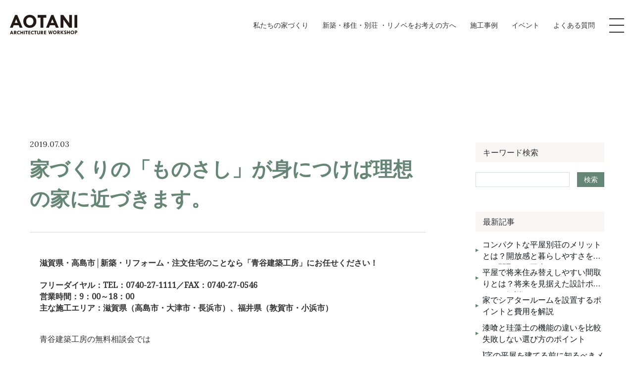

--- FILE ---
content_type: text/html; charset=UTF-8
request_url: https://aotiku.com/blog/1790/
body_size: 6336
content:
<!DOCTYPE html>
<html lang="ja">

<head>
	<meta charset="UTF-8">
	<meta http-equiv="X-UA-Compatible" content="IE=edge">
	<meta name="viewport" content="width=device-width, initial-scale=1.0">
	<meta name="format-detection" content="telephone=no" />
		<meta name="google-site-verification" content="bd8aWUJeDwI8nANoRo9zIvIJPUYd0yBH3Js6dcEbl9I" />

<!-- Google Tag Manager -->
<script>(function(w,d,s,l,i){w[l]=w[l]||[];w[l].push({'gtm.start':
new Date().getTime(),event:'gtm.js'});var f=d.getElementsByTagName(s)[0],
j=d.createElement(s),dl=l!='dataLayer'?'&l='+l:'';j.async=true;j.src=
'https://www.googletagmanager.com/gtm.js?id='+i+dl;f.parentNode.insertBefore(j,f);
})(window,document,'script','dataLayer','GTM-NLMTXJC');</script>
<!-- End Google Tag Manager -->
</script>

<meta name="facebook-domain-verification" content="enp9qo107l31azys2vq872ybzq92ub" />	<title>家づくりの「ものさし」が身につけば理想の家に近づきます。 | 滋賀県高島市の注文住宅なら青谷建築工房</title>

	<link rel="icon" href="https://aotiku.com/wp-content/themes/aotani/assets/images/favicon.ico">

	<meta name="description" content="滋賀県高島市の設計・建築会社です。注文住宅や断熱リフォーム地熱の家、太陽光発電・高気密高断熱の家なら、Aotikuにお任せください。">
	<meta property="og:title" content="家づくりの「ものさし」が身につけば理想の家に近づきます。 | 滋賀県高島市の注文住宅なら青谷建築工房" />
	<meta property="og:type" content="website" />
	<meta property="og:url" content="https://aotiku.com" />
	<meta property="og:image" content="https://aotiku.com/wp-content/themes/aotani/assets/images/ogp.jpg" />
	<meta property="og:site_name" content="家づくりの「ものさし」が身につけば理想の家に近づきます。 | 滋賀県高島市の注文住宅なら青谷建築工房" />
	<meta property="og:description" content="滋賀県高島市の設計・建築会社です。注文住宅や断熱リフォーム地熱の家、太陽光発電・高気密高断熱の家なら、Aotikuにお任せください。" />
	<meta property="og:image:secure_url" content="https://aotiku.com/wp-content/themes/aotani/assets/images/ogp.jpg" />

	<meta name="twitter:card" content="summary" />
	<meta name="twitter:title" content="家づくりの「ものさし」が身につけば理想の家に近づきます。 | 滋賀県高島市の注文住宅なら青谷建築工房" />
	<meta name="twitter:description" content="滋賀県高島市の設計・建築会社です。注文住宅や断熱リフォーム地熱の家、太陽光発電・高気密高断熱の家なら、Aotikuにお任せください。" />
	<meta name="twitter:image" content="https://aotiku.com/wp-content/themes/aotani/assets/images/ogp.jpg" />


	
			<link rel="stylesheet" href="https://cdnjs.cloudflare.com/ajax/libs/lightgallery/2.7.0/css/lightgallery.min.css" />
		<link rel="stylesheet" href="https://cdnjs.cloudflare.com/ajax/libs/lightgallery/2.7.0/css/lg-zoom.min.css" />
		<link rel="stylesheet" href="https://cdnjs.cloudflare.com/ajax/libs/lightgallery/2.7.0/css/lg-thumbnail.min.css" />
		<link rel="stylesheet" href="https://cdnjs.cloudflare.com/ajax/libs/lightgallery/2.7.0/css/lg-video.min.css" />
		<link rel='stylesheet' href='https://aotiku.com/wp-content/themes/aotani/assets/css/style.css' />
	<!-- <link href="https://fonts.googleapis.com/css2?family=Lato:wght@300;400;700&family=Noto+Sans+JP:wght@300;400;500;700&family=Noto+Serif+JP:wght@300;400;500;700&display=swap" rel="stylesheet"> -->
	<!-- <link rel="stylesheet" href="https://use.typekit.net/lcm7ojn.css"> -->


</head>


<body class="">
	<!-- Google Tag Manager (noscript) -->
<noscript><iframe src="https://www.googletagmanager.com/ns.html?id=GTM-NLMTXJC"
height="0" width="0" style="display:none;visibility:hidden"></iframe></noscript>
<!-- End Google Tag Manager (noscript) -->

	

	<!--▼ header ▼-->
		<header class="c-header c-header--pageSub">
		<div class="c-header__inner">
			<div class="c-header__logo">
				<a href="https://aotiku.com">
					<img src="https://aotiku.com/wp-content/themes/aotani/assets/images/logo-white.svg" alt="滋賀県高島市の注文住宅なら青谷建築工房｜工務店" class="is-white">
					<img src="https://aotiku.com/wp-content/themes/aotani/assets/images/logo.svg" alt="滋賀県高島市の注文住宅なら青谷建築工房｜工務店" class="is-black">
				</a>
			</div>

			<div class="c-header__menu">
				<nav class="c-header__nav">
					<ul class="c-header__ul">
												<li>
							<a href="https://aotiku.com/about-why/" class="c-header__link ">私たちの家づくり</a>
							<div class="c-nav1">
								<div class="l-container">
									<div class="c-title u-color--white js-fadeIn is-fadeIn">
										<span class="c-title__en u-fs--40">About Us</span>
										<span class="c-title__ja u-fs--14">私たちの家づくり</span>
									</div>
									<div class="c-nav1__list c-nav1__list1">
										<ul class="c-nav1__ul">
											<li>
												<a href="https://aotiku.com/about-why/" class="c-nav1__item">
													<span class="c-nav1__link">
														青谷建築工房が選ばれる理由
													</span>
												</a>
											</li>
											<li>
												<a href="https://aotiku.com/about-flow/" class="c-nav1__item">
													<span class="c-nav1__link">
														家づくりの流れ
													</span>
												</a>
											</li>
										</ul>
									</div>
								</div>
							</div>
						</li>
						<li>
							<a href="https://aotiku.com/live/" class="c-header__link ">新築・移住・別荘 ・リノベをお考えの方へ</a>
							<div class="c-nav1">
								<div class="l-container">
									<div class="c-title u-color--white js-fadeIn is-fadeIn">
										<span class="c-title__en u-fs--40">Live in this town</span>
										<span class="c-title__ja u-fs--14">新築・移住・別荘 ・リノベをお考えの方へ</span>
									</div>
									<div class="c-nav1__list">
										<a href="https://aotiku.com/live-know/" class="c-nav1__item c-nav1__parent ">
											<span class="c-nav1__link">
												高島市を知る
											</span>
										</a>
										<ul class="c-nav1__ul">
											<li>
												<a href="https://aotiku.com/live-life/" class="c-nav1__item">
													<span class="c-nav1__link">
														高島市の暮らし
													</span>
												</a>
											</li>
											<li>
												<a href="https://aotiku.com/live-aotani/" class="c-nav1__item">
													<span class="c-nav1__link">
														青谷でできること
													</span>
												</a>
											</li>
										</ul>
									</div>
								</div>
							</div>
						</li>
						<li>
							<a href="https://aotiku.com/works/" class="c-header__link ">施工事例</a>
						</li>
						<li>
							<a href="https://aotiku.com/event/" class="c-header__link ">イベント</a>
						</li>
						<li>
							<a href="https://aotiku.com/faq/" class="c-header__link ">よくある質問</a>
						</li>
					</ul>
				</nav>
				<div class="c-toggle js-show-menu">
					<div class="c-toggle__inner">
						<div class="c-toggle__hambur">
							<span></span>
							<span></span>
							<span></span>
						</div>
					</div>
				</div>
			</div>

			<nav class="c-nav2 js-menu">
				<div class="c-nav2__inner">
					<div class="c-nav2__body">
						<ul class="c-nav2__item">
							<li>
								<a href="#">私たちの家づくり</a>
								<span class="c-plus is-show">
									<span class="c-plus__show"></span>
								</span>
								<ul class="c-nav2__sub">
									<li><a href="https://aotiku.com/about-why/">青谷建築工房が選ばれる理由</a></li>
									<li><a href="https://aotiku.com/about-flow/">家づくりの流れ</a></li>
								</ul>
							</li>
							<li>
								<a href="https://aotiku.com/live/">新築・移住・別荘・<br class="pc-only">
									リノベを<br class="sp-only">お考えの方へ</a>
								<span class="c-plus is-show">
									<span class="c-plus__show"></span>
								</span>
								<ul class="c-nav2__sub">
									<li><a href="https://aotiku.com/live-know/">高島市を知る</a></li>
									<li><a href="https://aotiku.com/live-life/">高島市の暮らし</a></li>
									<li><a href="https://aotiku.com/live-aotani/">青谷でできること</a></li>
								</ul>
							</li>
						</ul>
						<ul class="c-nav2__item">
							<li>
								<a href="https://aotiku.com/works/">施工事例</a>
							</li>
							<li>
								<a href="https://aotiku.com/event/">イベント</a>
							</li>
							<li>
								<a href="https://aotiku.com/faq/">よくある質問</a>
								<span class="c-plus is-show">
									<span class="c-plus__show"></span>
								</span>
								<ul class="c-nav2__sub">
									<li><a href="https://aotiku.com/faq/">新築・移住・土地・別荘をご検討の方へ</a></li>
									<li><a href="https://aotiku.com/faq/">リフォーム・リノベーションをご検討の方へ</a></li>
								</ul>
							</li>

						</ul>
						<ul class="c-nav2__item">
							<li>
								<a href="https://aotiku.com/library/">ライブラリー</a>
							</li>
							<li>
								<a href="https://aotiku.com/voice/">お客様の声</a>
							</li>
							<li>
								<a href="https://aotiku.com/blog/">ブログ</a>
							</li>
							<li>
								<a href="https://aotiku.com/company/">会社案内</a>
							</li>
							<li class="c-nav2__contact">
								<a href="https://aotiku.com/contact/" class="c-button">お問い合わせ</a>
							</li>
						</ul>
					</div>
				</div>
			</nav>
		</div>
	</header><br />
<b>Warning</b>:  Trying to access array offset on null in <b>/home/aotani384379/aotiku.com/public_html/wp-content/themes/aotani/single-blog.php</b> on line <b>7</b><br />

<main class="p-single p-single-news">
    <section class="news-detail">
        <div class="l-container">
            <div class="news-detail__inner">
                <div class="news-detail__content">
                    <div class="news-detail__box">
                        <div class="news-post__row">
                            <span class="news-post__date">2019.07.03</span>
                            
                            <span class="c-new"></span>
                        </div>
                        <h1 class="news-detail__ttl">家づくりの「ものさし」が身につけば理想の家に近づきます。</h1>
                    </div>
                    <div class="news-detail__single">
                        <div class="oldblogdata">
<p><strong>滋賀県・高島市│新築・リフォーム・注文住宅のことなら「青谷建築工房」にお任せください！<br><br>フリーダイヤル</strong><strong>：TEL：0740-27-1111／FAX：0740-27-0546<br>営業時間：9：00～18：00<br>主な施工エリア：滋賀県（高島市・大津市・長浜市）、福井県（敦賀市・小浜市）</strong></p>



<p>青谷建築工房の無料相談会では</p>



<p><strong>「無料」</strong>で</p>



<p><strong>「個別」</strong>に</p>



<p><strong>「ご家族」</strong>で</p>



<p>ご参加いただけます。</p>



<p>だから、安心・気軽に相談いただけます。</p>



<p>「家づくりの判断基準がわかる、<br>不安や疑問が解消して前に進む。」</p>



<p>それが無料相談会です。</p>



<p><strong>毎日の暮らしを</strong></p>



<p><strong>美しく豊かに</strong></p>



<p>豊かな暮らしって何だろう。</p>



<p>家を建てる想いは、人それぞれ。</p>



<p>だからこそ一番に考えたいのは、</p>



<p>どんな暮らしがしたいのか。</p>



<p>そして、どんな人生を歩んでいくのか。</p>



<p>私たち 青谷建築工房 が叶えたいのは</p>



<p>美しく、豊かに毎日を暮らすことのできるそんな住まいです。</p>



<p><strong>「どんな暮らしがしたいですか？</strong></p>



<p><strong>&nbsp; 理想のライフスタイルをアトリエ建築家が叶えます」</strong></p>
</div>                    </div>
                </div>
                <div class="c-sidebar">
	<div class="c-sidebar__item">
		<h3 class="c-sidebar__title">キーワード検索</h3>
		<div class="c-search">
			<form class="c-search__form" action="https://aotiku.com" method="get">
				<input type="text" name="s" value="" required>
				<input type="hidden" name="post_type" value="blog">
				<button class="c-search__btn" type="submit">検索</button>
			</form>
		</div>
	</div>

	
			<div class="c-sidebar__item">
			<h3 class="c-sidebar__title">最新記事</h3>
			<ul>
									<li>
						<a href="https://aotiku.com/blog/4035/">コンパクトな平屋別荘のメリットとは？開放感と暮らしやすさを叶える間取りの工夫</a>
					</li>
									<li>
						<a href="https://aotiku.com/blog/4034/">平屋で将来住み替えしやすい間取りとは？将来を見据えた設計ポイントを解説</a>
					</li>
									<li>
						<a href="https://aotiku.com/blog/4021/">家でシアタールームを設置するポイントと費用を解説</a>
					</li>
									<li>
						<a href="https://aotiku.com/blog/4016/">漆喰と珪藻土の機能の違いを比較 失敗しない選び方のポイント</a>
					</li>
									<li>
						<a href="https://aotiku.com/blog/4011/">l字の平屋を建てる前に知るべきメリットデメリットと後悔しない間取り</a>
					</li>
							</ul>
		</div>
	
	<!-- --- テーマ (カテゴリー一覧) --- -->
	<div class="c-sidebar__item">
		<h3 class="c-sidebar__title">テーマ</h3>
		<ul>
				<li class="cat-item cat-item-26"><a href="https://aotiku.com/blog_type/%e3%81%8a%e5%ae%b6%e3%81%a5%e3%81%8f%e3%82%8a%e9%80%b2%e8%a1%8c%e4%b8%ad/">お家づくり進行中 (0)</a>
</li>
	<li class="cat-item cat-item-25"><a href="https://aotiku.com/blog_type/%e7%a4%be%e5%93%a1%e3%83%96%e3%83%ad%e3%82%b0/">社員ブログ (0)</a>
</li>
	<li class="cat-item cat-item-24"><a href="https://aotiku.com/blog_type/%e3%82%b3%e3%83%a9%e3%83%a0/">コラム (92)</a>
</li>
		</ul>
	</div>

	<!-- --- アーカイブ --- -->
	<div class="c-sidebar__item">
		<h3 class="c-sidebar__title">アーカイブ</h3>
		<ul class="list-dropdown">
			<li class="list list1"><a class="js-show-dropDown is-active" href="javascript:void(0);">2026 年 (6)<div class="list-icon"></div></a><ul class="list-sub" id="year2026" style="display:block"><li class=""><a href="https://aotiku.com/blog/date/2026/1">1 月（6）</a></li></ul></li><li class="list list1"><a class="js-show-dropDown " href="javascript:void(0);">2025 年 (85)<div class="list-icon"></div></a><ul class="list-sub" id="year2025" style=""><li class=""><a href="https://aotiku.com/blog/date/2025/12">12 月（9）</a></li><li class=""><a href="https://aotiku.com/blog/date/2025/11">11 月（8）</a></li><li class=""><a href="https://aotiku.com/blog/date/2025/10">10 月（8）</a></li><li class=""><a href="https://aotiku.com/blog/date/2025/9">9 月（8）</a></li><li class=""><a href="https://aotiku.com/blog/date/2025/8">8 月（8）</a></li><li class=""><a href="https://aotiku.com/blog/date/2025/7">7 月（8）</a></li><li class=""><a href="https://aotiku.com/blog/date/2025/6">6 月（8）</a></li><li class=""><a href="https://aotiku.com/blog/date/2025/5">5 月（7）</a></li><li class=""><a href="https://aotiku.com/blog/date/2025/4">4 月（9）</a></li><li class=""><a href="https://aotiku.com/blog/date/2025/3">3 月（9）</a></li><li class=""><a href="https://aotiku.com/blog/date/2025/2">2 月（3）</a></li></ul></li><li class="list list1"><a class="js-show-dropDown " href="javascript:void(0);">2024 年 (1)<div class="list-icon"></div></a><ul class="list-sub" id="year2024" style=""><li class=""><a href="https://aotiku.com/blog/date/2024/9">9 月（1）</a></li></ul></li><li class="list list1"><a class="js-show-dropDown " href="javascript:void(0);">2022 年 (17)<div class="list-icon"></div></a><ul class="list-sub" id="year2022" style=""><li class=""><a href="https://aotiku.com/blog/date/2022/9">9 月（1）</a></li><li class=""><a href="https://aotiku.com/blog/date/2022/8">8 月（1）</a></li><li class=""><a href="https://aotiku.com/blog/date/2022/7">7 月（3）</a></li><li class=""><a href="https://aotiku.com/blog/date/2022/6">6 月（1）</a></li><li class=""><a href="https://aotiku.com/blog/date/2022/5">5 月（2）</a></li><li class=""><a href="https://aotiku.com/blog/date/2022/4">4 月（4）</a></li><li class=""><a href="https://aotiku.com/blog/date/2022/3">3 月（3）</a></li><li class=""><a href="https://aotiku.com/blog/date/2022/2">2 月（1）</a></li><li class=""><a href="https://aotiku.com/blog/date/2022/1">1 月（1）</a></li></ul></li><li class="list list1"><a class="js-show-dropDown " href="javascript:void(0);">2021 年 (18)<div class="list-icon"></div></a><ul class="list-sub" id="year2021" style=""><li class=""><a href="https://aotiku.com/blog/date/2021/12">12 月（4）</a></li><li class=""><a href="https://aotiku.com/blog/date/2021/11">11 月（4）</a></li><li class=""><a href="https://aotiku.com/blog/date/2021/10">10 月（1）</a></li><li class=""><a href="https://aotiku.com/blog/date/2021/9">9 月（2）</a></li><li class=""><a href="https://aotiku.com/blog/date/2021/8">8 月（1）</a></li><li class=""><a href="https://aotiku.com/blog/date/2021/7">7 月（2）</a></li><li class=""><a href="https://aotiku.com/blog/date/2021/6">6 月（2）</a></li><li class=""><a href="https://aotiku.com/blog/date/2021/4">4 月（1）</a></li><li class=""><a href="https://aotiku.com/blog/date/2021/3">3 月（1）</a></li></ul></li><li class="list list1"><a class="js-show-dropDown " href="javascript:void(0);">2020 年 (8)<div class="list-icon"></div></a><ul class="list-sub" id="year2020" style=""><li class=""><a href="https://aotiku.com/blog/date/2020/12">12 月（1）</a></li><li class=""><a href="https://aotiku.com/blog/date/2020/11">11 月（1）</a></li><li class=""><a href="https://aotiku.com/blog/date/2020/6">6 月（1）</a></li><li class=""><a href="https://aotiku.com/blog/date/2020/5">5 月（4）</a></li><li class=""><a href="https://aotiku.com/blog/date/2020/2">2 月（1）</a></li></ul></li><li class="list list1"><a class="js-show-dropDown " href="javascript:void(0);">2019 年 (10)<div class="list-icon"></div></a><ul class="list-sub" id="year2019" style=""><li class=""><a href="https://aotiku.com/blog/date/2019/9">9 月（1）</a></li><li class=""><a href="https://aotiku.com/blog/date/2019/8">8 月（1）</a></li><li class=""><a href="https://aotiku.com/blog/date/2019/7">7 月（5）</a></li><li class=""><a href="https://aotiku.com/blog/date/2019/5">5 月（1）</a></li><li class=""><a href="https://aotiku.com/blog/date/2019/2">2 月（1）</a></li><li class=""><a href="https://aotiku.com/blog/date/2019/1">1 月（1）</a></li></ul></li><li class="list list1"><a class="js-show-dropDown " href="javascript:void(0);">2018 年 (13)<div class="list-icon"></div></a><ul class="list-sub" id="year2018" style=""><li class=""><a href="https://aotiku.com/blog/date/2018/12">12 月（1）</a></li><li class=""><a href="https://aotiku.com/blog/date/2018/11">11 月（2）</a></li><li class=""><a href="https://aotiku.com/blog/date/2018/10">10 月（2）</a></li><li class=""><a href="https://aotiku.com/blog/date/2018/9">9 月（1）</a></li><li class=""><a href="https://aotiku.com/blog/date/2018/8">8 月（2）</a></li><li class=""><a href="https://aotiku.com/blog/date/2018/7">7 月（2）</a></li><li class=""><a href="https://aotiku.com/blog/date/2018/6">6 月（1）</a></li><li class=""><a href="https://aotiku.com/blog/date/2018/3">3 月（1）</a></li><li class=""><a href="https://aotiku.com/blog/date/2018/2">2 月（1）</a></li></ul></li><li class="list list1"><a class="js-show-dropDown " href="javascript:void(0);">2017 年 (5)<div class="list-icon"></div></a><ul class="list-sub" id="year2017" style=""><li class=""><a href="https://aotiku.com/blog/date/2017/12">12 月（1）</a></li><li class=""><a href="https://aotiku.com/blog/date/2017/6">6 月（1）</a></li><li class=""><a href="https://aotiku.com/blog/date/2017/3">3 月（2）</a></li><li class=""><a href="https://aotiku.com/blog/date/2017/1">1 月（1）</a></li></ul></li><li class="list list1"><a class="js-show-dropDown " href="javascript:void(0);">2016 年 (13)<div class="list-icon"></div></a><ul class="list-sub" id="year2016" style=""><li class=""><a href="https://aotiku.com/blog/date/2016/12">12 月（3）</a></li><li class=""><a href="https://aotiku.com/blog/date/2016/9">9 月（1）</a></li><li class=""><a href="https://aotiku.com/blog/date/2016/8">8 月（2）</a></li><li class=""><a href="https://aotiku.com/blog/date/2016/7">7 月（1）</a></li><li class=""><a href="https://aotiku.com/blog/date/2016/6">6 月（1）</a></li><li class=""><a href="https://aotiku.com/blog/date/2016/3">3 月（2）</a></li><li class=""><a href="https://aotiku.com/blog/date/2016/2">2 月（2）</a></li><li class=""><a href="https://aotiku.com/blog/date/2016/1">1 月（1）</a></li></ul></li><li class="list list1"><a class="js-show-dropDown " href="javascript:void(0);">2015 年 (20)<div class="list-icon"></div></a><ul class="list-sub" id="year2015" style=""><li class=""><a href="https://aotiku.com/blog/date/2015/12">12 月（3）</a></li><li class=""><a href="https://aotiku.com/blog/date/2015/10">10 月（1）</a></li><li class=""><a href="https://aotiku.com/blog/date/2015/9">9 月（3）</a></li><li class=""><a href="https://aotiku.com/blog/date/2015/8">8 月（2）</a></li><li class=""><a href="https://aotiku.com/blog/date/2015/6">6 月（1）</a></li><li class=""><a href="https://aotiku.com/blog/date/2015/4">4 月（1）</a></li><li class=""><a href="https://aotiku.com/blog/date/2015/3">3 月（1）</a></li><li class=""><a href="https://aotiku.com/blog/date/2015/2">2 月（6）</a></li><li class=""><a href="https://aotiku.com/blog/date/2015/1">1 月（2）</a></li></ul></li><li class="list list1"><a class="js-show-dropDown " href="javascript:void(0);">2014 年 (23)<div class="list-icon"></div></a><ul class="list-sub" id="year2014" style=""><li class=""><a href="https://aotiku.com/blog/date/2014/12">12 月（5）</a></li><li class=""><a href="https://aotiku.com/blog/date/2014/11">11 月（1）</a></li><li class=""><a href="https://aotiku.com/blog/date/2014/10">10 月（2）</a></li><li class=""><a href="https://aotiku.com/blog/date/2014/9">9 月（2）</a></li><li class=""><a href="https://aotiku.com/blog/date/2014/8">8 月（3）</a></li><li class=""><a href="https://aotiku.com/blog/date/2014/7">7 月（4）</a></li><li class=""><a href="https://aotiku.com/blog/date/2014/6">6 月（1）</a></li><li class=""><a href="https://aotiku.com/blog/date/2014/4">4 月（1）</a></li><li class=""><a href="https://aotiku.com/blog/date/2014/2">2 月（2）</a></li><li class=""><a href="https://aotiku.com/blog/date/2014/1">1 月（2）</a></li></ul></li><li class="list list1"><a class="js-show-dropDown " href="javascript:void(0);">2013 年 (51)<div class="list-icon"></div></a><ul class="list-sub" id="year2013" style=""><li class=""><a href="https://aotiku.com/blog/date/2013/12">12 月（3）</a></li><li class=""><a href="https://aotiku.com/blog/date/2013/11">11 月（3）</a></li><li class=""><a href="https://aotiku.com/blog/date/2013/10">10 月（10）</a></li><li class=""><a href="https://aotiku.com/blog/date/2013/9">9 月（3）</a></li><li class=""><a href="https://aotiku.com/blog/date/2013/8">8 月（3）</a></li><li class=""><a href="https://aotiku.com/blog/date/2013/7">7 月（3）</a></li><li class=""><a href="https://aotiku.com/blog/date/2013/6">6 月（10）</a></li><li class=""><a href="https://aotiku.com/blog/date/2013/5">5 月（4）</a></li><li class=""><a href="https://aotiku.com/blog/date/2013/4">4 月（2）</a></li><li class=""><a href="https://aotiku.com/blog/date/2013/3">3 月（5）</a></li><li class=""><a href="https://aotiku.com/blog/date/2013/2">2 月（3）</a></li><li class=""><a href="https://aotiku.com/blog/date/2013/1">1 月（2）</a></li></ul></li><li class="list list1"><a class="js-show-dropDown " href="javascript:void(0);">2012 年 (46)<div class="list-icon"></div></a><ul class="list-sub" id="year2012" style=""><li class=""><a href="https://aotiku.com/blog/date/2012/12">12 月（3）</a></li><li class=""><a href="https://aotiku.com/blog/date/2012/11">11 月（2）</a></li><li class=""><a href="https://aotiku.com/blog/date/2012/10">10 月（4）</a></li><li class=""><a href="https://aotiku.com/blog/date/2012/9">9 月（5）</a></li><li class=""><a href="https://aotiku.com/blog/date/2012/8">8 月（5）</a></li><li class=""><a href="https://aotiku.com/blog/date/2012/7">7 月（6）</a></li><li class=""><a href="https://aotiku.com/blog/date/2012/6">6 月（4）</a></li><li class=""><a href="https://aotiku.com/blog/date/2012/5">5 月（4）</a></li><li class=""><a href="https://aotiku.com/blog/date/2012/4">4 月（7）</a></li><li class=""><a href="https://aotiku.com/blog/date/2012/2">2 月（2）</a></li><li class=""><a href="https://aotiku.com/blog/date/2012/1">1 月（4）</a></li></ul></li><li class="list list1"><a class="js-show-dropDown " href="javascript:void(0);">2011 年 (49)<div class="list-icon"></div></a><ul class="list-sub" id="year2011" style=""><li class=""><a href="https://aotiku.com/blog/date/2011/12">12 月（6）</a></li><li class=""><a href="https://aotiku.com/blog/date/2011/11">11 月（4）</a></li><li class=""><a href="https://aotiku.com/blog/date/2011/10">10 月（3）</a></li><li class=""><a href="https://aotiku.com/blog/date/2011/9">9 月（3）</a></li><li class=""><a href="https://aotiku.com/blog/date/2011/8">8 月（4）</a></li><li class=""><a href="https://aotiku.com/blog/date/2011/7">7 月（6）</a></li><li class=""><a href="https://aotiku.com/blog/date/2011/6">6 月（9）</a></li><li class=""><a href="https://aotiku.com/blog/date/2011/5">5 月（1）</a></li><li class=""><a href="https://aotiku.com/blog/date/2011/4">4 月（6）</a></li><li class=""><a href="https://aotiku.com/blog/date/2011/3">3 月（3）</a></li><li class=""><a href="https://aotiku.com/blog/date/2011/2">2 月（2）</a></li><li class=""><a href="https://aotiku.com/blog/date/2011/1">1 月（2）</a></li></ul></li><li class="list list1"><a class="js-show-dropDown " href="javascript:void(0);">2010 年 (71)<div class="list-icon"></div></a><ul class="list-sub" id="year2010" style=""><li class=""><a href="https://aotiku.com/blog/date/2010/12">12 月（2）</a></li><li class=""><a href="https://aotiku.com/blog/date/2010/11">11 月（4）</a></li><li class=""><a href="https://aotiku.com/blog/date/2010/10">10 月（5）</a></li><li class=""><a href="https://aotiku.com/blog/date/2010/9">9 月（3）</a></li><li class=""><a href="https://aotiku.com/blog/date/2010/8">8 月（10）</a></li><li class=""><a href="https://aotiku.com/blog/date/2010/7">7 月（5）</a></li><li class=""><a href="https://aotiku.com/blog/date/2010/6">6 月（2）</a></li><li class=""><a href="https://aotiku.com/blog/date/2010/5">5 月（11）</a></li><li class=""><a href="https://aotiku.com/blog/date/2010/4">4 月（13）</a></li><li class=""><a href="https://aotiku.com/blog/date/2010/3">3 月（5）</a></li><li class=""><a href="https://aotiku.com/blog/date/2010/2">2 月（4）</a></li><li class=""><a href="https://aotiku.com/blog/date/2010/1">1 月（7）</a></li></ul></li><li class="list list1"><a class="js-show-dropDown " href="javascript:void(0);">2009 年 (85)<div class="list-icon"></div></a><ul class="list-sub" id="year2009" style=""><li class=""><a href="https://aotiku.com/blog/date/2009/12">12 月（6）</a></li><li class=""><a href="https://aotiku.com/blog/date/2009/11">11 月（9）</a></li><li class=""><a href="https://aotiku.com/blog/date/2009/10">10 月（10）</a></li><li class=""><a href="https://aotiku.com/blog/date/2009/9">9 月（6）</a></li><li class=""><a href="https://aotiku.com/blog/date/2009/8">8 月（4）</a></li><li class=""><a href="https://aotiku.com/blog/date/2009/7">7 月（10）</a></li><li class=""><a href="https://aotiku.com/blog/date/2009/6">6 月（6）</a></li><li class=""><a href="https://aotiku.com/blog/date/2009/5">5 月（4）</a></li><li class=""><a href="https://aotiku.com/blog/date/2009/4">4 月（8）</a></li><li class=""><a href="https://aotiku.com/blog/date/2009/3">3 月（5）</a></li><li class=""><a href="https://aotiku.com/blog/date/2009/2">2 月（9）</a></li><li class=""><a href="https://aotiku.com/blog/date/2009/1">1 月（8）</a></li></ul></li><li class="list list1"><a class="js-show-dropDown " href="javascript:void(0);">2008 年 (25)<div class="list-icon"></div></a><ul class="list-sub" id="year2008" style=""><li class=""><a href="https://aotiku.com/blog/date/2008/12">12 月（4）</a></li><li class=""><a href="https://aotiku.com/blog/date/2008/11">11 月（5）</a></li><li class=""><a href="https://aotiku.com/blog/date/2008/10">10 月（10）</a></li><li class=""><a href="https://aotiku.com/blog/date/2008/9">9 月（3）</a></li><li class=""><a href="https://aotiku.com/blog/date/2008/8">8 月（1）</a></li><li class=""><a href="https://aotiku.com/blog/date/2008/5">5 月（1）</a></li><li class=""><a href="https://aotiku.com/blog/date/2008/4">4 月（1）</a></li></ul></li>		</ul>
	</div>
</div>

                <div class="wp-pagenavi" role="navigation">
                    <a class="previouspostslink" href="https://aotiku.com/blog/1788/" rel="prev">Before</a>                    <a class="nextpostslink" href="https://aotiku.com/blog/1792/" rel="next">Next</a>                </div>
            </div>

        </div>

        <div class="c-btn">
            <a href="https://aotiku.com/blog/" class="c-button c-button--arrow-smooth c-button--back u-mx--auto">
                View All
            </a>
        </div>
    </section>

    <div class="c-breadcrumb js-fadeIn">
        <div class="l-container">
            <ul>
                <li>
                    <a href="https://aotiku.com">Top</a>
                </li>
                <li><a href="https://aotiku.com/blog/">Blog</a></li>
                <li>家づくりの「ものさし」が身につけば理想の家に近づきます。</li>
            </ul>
        </div>
    </div>
</main>

<footer class="c-footer">
    <div class="c-footer__top">
        <div class="c-footer__item">
            <h3 class="c-footer__title">Contact</h3>
            <div class="c-footer__text">
                <p>
                    フォームからのお問い合わせは<span class="u-link">こちら</span>
                </p>
            </div>
			<a class="c-link" href="https://aotiku.com/contact/"></a>
        </div>
        <div class="c-footer__item">
            <h3 class="c-footer__title">
                <span>Tel.</span>0740-27-1111            </h3>
            <div class="c-footer__text">
                <p>
					受付時間 : 9:00～17:00
                </p>
            </div>
			<a class="c-link" href="tel:0740-27-1111"></a>
        </div>
    </div>
    <figure class="c-footer__bg">
        <img src="https://aotiku.com/wp-content/themes/aotani/assets/images/bg-footer1.jpg" alt="Aotani" class="pc-only">
		<img src="https://aotiku.com/wp-content/themes/aotani/assets/images/bg-footer1-sp.jpg" alt="Aotani" class="sp-only">
    </figure>
    <div class="c-footer__center">
        <div class="l-container">
            <div class="c-footer__inner">
                <div class="c-footer__left">
                    <figure class="c-footer__logo">
                        <a href="https://aotiku.com">
                            <img src="https://aotiku.com/wp-content/themes/aotani/assets/images/logo-footer.svg" alt="Aotani">
                        </a>
                    </figure>
                    <p class="c-footer__txt">〒520-1836滋賀県高島市マキノ町牧野480番地</p>
                    <p class="c-footer__number">TEL.<a href="tel:0740-27-1111">0740-27-1111</a>／ &nbsp;FAX.0740-27-0546</p>
                </div>
                <div class="c-footer__right">
                    <div class="c-footer__list">
                        <ul class="c-footer__item1">
                            <li>
                                <a href="https://aotiku.com/about-why/">私たちの家づくり</a>
                            </li>
                            <li>
                                <a href="https://aotiku.com/live/">新築・移住・別荘・リノベをお考えの方へ</a>
                            </li>
                            <li>
                                <a href="https://aotiku.com/works/">施工事例</a>
                            </li>
                            <li>
                                <a href="https://aotiku.com/library/">ライブラリー</a>
                            </li>
                        </ul>
                        <ul class="c-footer__item1">
                            <li>
                                <a href="https://aotiku.com/event/">イベント</a>
                            </li>
                            <li>
                                <a href="https://aotiku.com/voice/">お客様の声</a>
                            </li>
                            <li>
                                <a href="https://aotiku.com/faq/">よくある質問</a>
                            </li>
                        </ul>
                        <ul class="c-footer__item1">
                            <li>
                                <a href="https://aotiku.com/blog/">ブログ</a>
                            </li>
                            <li>
                                <a href="https://aotiku.com/company/">会社案内</a>
                            </li>
                            <li>
                                <a href="https://aotiku.com/contact/">お問い合わせ</a>
                            </li>
                        </ul>
                    </div>
                </div>
            </div>
        </div>
    </div>
    <div class="c-footer__bottom">
        <div class="l-container">
            <div class="c-footer__wrap">
                <ul>
                    <li>
                        <a href="https://aotiku.com/privacy/">プライバシーポリシー</a>
                    </li>
                </ul>
                <p><span>&copy; 2026</span> AOTANI architecture workshop </p>
            </div>
        </div>
    </div>
    <div class="c-footer__last sp-only">
        <div class="c-footer__side">
            <ul>
                <li>
                    <a href="https://aotiku.com/live-aotani/">青谷でできること</a>
                </li>
                <li>
                    <a href="https://aotiku.com/event/">イベント</a>
                </li>
                <li>
                    <a href="https://aotiku.com/contact/">お問い合わせ</a>
                </li>
            </ul>
        </div>
    </div>

	<div class="c-backTop js-backTop is-stop">
		<img src="https://aotiku.com/wp-content/themes/aotani/assets/images/common/arrow.png" alt="Back_Top">
	</div>
</footer>
<script src="https://aotiku.com/wp-content/themes/aotani/assets/js/jquery.min.js"></script>


	<script src="https://cdnjs.cloudflare.com/ajax/libs/lightgallery/2.7.0/lightgallery.min.js"></script>
	<script src="https://cdnjs.cloudflare.com/ajax/libs/lightgallery/2.7.0/plugins/thumbnail/lg-thumbnail.min.js"></script>
	<script src="https://cdnjs.cloudflare.com/ajax/libs/lightgallery/2.7.0/plugins/zoom/lg-zoom.min.js"></script>
	<script src="https://cdnjs.cloudflare.com/ajax/libs/lightgallery/2.7.0/plugins/video/lg-video.min.js"></script>
<script src="https://aotiku.com/wp-content/themes/aotani/assets/js/main.js"></script>
</body>

</html>

--- FILE ---
content_type: text/css
request_url: https://aotiku.com/wp-content/themes/aotani/assets/css/style.css
body_size: 24226
content:
@charset "UTF-8";@import url("https://fonts.googleapis.com/css2?family=Lora:ital,wght@0,400..700;1,400..700&family=Noto+Serif:ital@0;1&display=swap");:root{--primary-font:"Noto Serif",serif;--font-noto:"Noto Serif",serif;--font-lora:"Lora",serif;--color-white:#fff;--color-font:#333;--color-orange:#ae5722;--color-blue:#2f8dbf;--color-pink:#e6668a;--color-green:#658575;--color-green1:#eaf3ef;--color-green2:#486355;--color-green3:#1f393a;--color-green4:#6f8475;--color-gray:#666666;--color-gray1:#dddddd;--color-gray2:#999999;--color-black:#aaa;--color-black1:#000e07;--color-black2:#111111;--color-red:#9e3838;--color-yellow:#f7f6f2;--color-yellow1:#b6a560;--color-yellow2:#f8f6f2;--color-title:#240a00;--color-disabled:#999;--color-selected:#2f8dbf;--bg-input:#f1f4f6;--bg-form:#f4f4f4;--bg-disabled:#eff0f2;--bg-must:#b6a560;--bg-block:#dcdcdc}abbr,address,article,aside,audio,b,blockquote,body,caption,cite,code,dd,del,dfn,dialog,div,dl,dt,em,fieldset,figure,footer,form,h1,h2,h3,h4,h5,h6,header,html,i,iframe,img,ins,kbd,label,legend,li,mark,nav,object,ol,p,pre,q,samp,section,small,span,strong,sub,sup,table,tbody,td,tfoot,th,thead,time,tr,ul,var,video{margin:0;padding:0;border:0;outline:0;-webkit-box-sizing:border-box;box-sizing:border-box}article,aside,details,figcaption,figure,footer,header,hgroup,main,menu,nav,section{display:block}html{font-size:62.5%}body,h1,h2,h3,h4,h5,h6,input,option,select,table,textarea{-webkit-font-smoothing:antialiased;-moz-osx-font-smoothing:grayscale}h1,h2,h3,h4,h5,h6{font-weight:bold}input,option,select,table,textarea{line-height:1.1}ol,ul{list-style:none}blockquote,q{quotes:none}:focus{outline:0}ins{text-decoration:none}del{text-decoration:line-through}img{vertical-align:top}a,a img{-webkit-transition:0.3s ease-in-out;transition:0.3s ease-in-out}a{color:inherit;text-decoration:none}img{max-width:100%;-o-object-fit:cover;object-fit:cover;height:auto}.sp-only{display:none}@media screen and (max-width:767px){.pc-only{display:none}.sp-only{display:block}}.c-header{position:fixed;top:0;z-index:1000;-webkit-transition:opacity 2s,1s cubic-bezier(0.25,0.46,0.45,0.94);transition:opacity 2s,1s cubic-bezier(0.25,0.46,0.45,0.94);width:100%}.c-header--pageSub{background:var(--color-white)}.c-header--pageSub .c-header__inner{height:101px}@media (max-width:1023px){.c-header--pageSub .c-header__inner{height:81px}}.c-header--pageSub .c-header__ul>li>a{color:var(--color-font)}.c-header--pageSub .c-header__link{padding:39px 0}.c-header--pageSub .c-toggle__hambur span{background:var(--color-font)!important}.c-header--pageSub .c-toggle__hambur span:first-child{top:0}.c-header--pageSub .c-toggle__hambur span:nth-child(2){top:10px}.c-header--pageSub .c-toggle__hambur span:nth-child(3){bottom:0}.c-header--pageSub .c-header__logo .is-white{opacity:0}.c-header--pageSub .c-header__logo .is-black{opacity:1}.c-header__inner{display:-webkit-box;display:-ms-flexbox;display:flex;-webkit-box-pack:justify;-ms-flex-pack:justify;justify-content:space-between;-webkit-box-align:center;-ms-flex-align:center;align-items:center;width:100%;padding:0 40px;margin:auto;height:117px;-webkit-transition:0.5s all ease;transition:0.5s all ease}@media screen and (max-width:1300px){.c-header__inner{padding:0 20px}}@media (max-width:1023px){.c-header__inner{height:81px}}.c-header__logo a{display:-webkit-box;display:-ms-flexbox;display:flex;-webkit-box-align:center;-ms-flex-align:center;align-items:center;position:relative;width:136px;height:41px;-webkit-transition:0.5s all ease;transition:0.5s all ease}@media screen and (max-width:767px){.c-header__logo a{width:135px}}.c-header__logo a:hover{opacity:0.7}.c-header__logo img{position:absolute;left:0;top:0;-webkit-transition:0.5s ease-in-out;transition:0.5s ease-in-out}.c-header__logo .is-black{opacity:0}.c-header__logo .is-white{opacity:1}.c-header__menu{display:-webkit-box;display:-ms-flexbox;display:flex;-webkit-box-align:center;-ms-flex-align:center;align-items:center}@media screen and (max-width:1279px){.c-header__menu{margin-right:0}}.c-header__ul{display:-webkit-box;display:-ms-flexbox;display:flex;-webkit-box-align:center;-ms-flex-align:center;align-items:center;-webkit-transition:0.5s all ease;transition:0.5s all ease}@media (max-width:1023px){.c-header__ul{display:none}}.c-header__ul>li{padding:0 14px;font-family:var(--font-noto);font-size:1.4rem}@media screen and (max-width:1199px){.c-header__ul>li{padding:0 10px}}.c-header__ul>li:hover>.c-nav1{-webkit-transition:all 0.5s ease;transition:all 0.5s ease;opacity:1;visibility:visible;pointer-events:initial}.c-header__link{font-size:1.4rem;font-weight:400;display:-webkit-box;display:-ms-flexbox;display:flex;-webkit-box-align:center;-ms-flex-align:center;align-items:center;-webkit-box-pack:center;-ms-flex-pack:center;justify-content:center;height:100%;position:relative;padding:47px 0;-webkit-transition:0.5s ease-in-out;transition:0.5s ease-in-out;color:var(--color-white)}.c-header__link:after{content:"";position:absolute;bottom:1px;left:0;width:100%;height:2px;background:var(--color-green);-webkit-transform:scaleX(0);transform:scaleX(0);-webkit-transition:0.3s ease-in-out;transition:0.3s ease-in-out}.c-header__link:hover:after{-webkit-transform:scaleX(1);transform:scaleX(1)}.c-header__link.is-active:after{-webkit-transform:scaleX(1);transform:scaleX(1)}.c-header .c-toggle{-ms-flex-negative:0;flex-shrink:0;display:-webkit-box;display:-ms-flexbox;display:flex;-webkit-box-align:center;-ms-flex-align:center;align-items:center;-webkit-box-pack:center;-ms-flex-pack:center;justify-content:center;cursor:pointer;margin-left:15px;-webkit-transition:0.5s all ease;transition:0.5s all ease}.c-header .c-toggle:hover{color:var(--color-white)}.c-header .c-toggle__inner{display:-webkit-box;display:-ms-flexbox;display:flex;-webkit-box-align:center;-ms-flex-align:center;align-items:center}.c-header .c-toggle__hambur{width:30px;height:27px;position:relative}@media screen and (max-width:767px){.c-header .c-toggle__hambur{width:25px;height:23px}}.c-header .c-toggle__hambur span{height:2px;width:30px;background:var(--color-white);display:block;-webkit-transition:background-color 0.5s ease-in-out,opacity 0.5s ease-in-out,-webkit-transform 0.5s ease-in-out;transition:background-color 0.5s ease-in-out,opacity 0.5s ease-in-out,-webkit-transform 0.5s ease-in-out;transition:transform 0.5s ease-in-out,background-color 0.5s ease-in-out,opacity 0.5s ease-in-out;transition:transform 0.5s ease-in-out,background-color 0.5s ease-in-out,opacity 0.5s ease-in-out,-webkit-transform 0.5s ease-in-out;position:absolute}@media screen and (max-width:767px){.c-header .c-toggle__hambur span{width:25px}}.c-header .c-toggle__hambur span:first-child{top:0}.c-header .c-toggle__hambur span:nth-child(2){top:13px}@media screen and (max-width:767px){.c-header .c-toggle__hambur span:nth-child(2){top:10px}}.c-header .c-toggle__hambur span:nth-child(3){bottom:-2px}@media screen and (max-width:767px){.c-header .c-toggle__hambur span:nth-child(3){bottom:0}}.c-header .c-toggle__txt{font-size:1.6rem;font-family:var(--font-source);font-weight:700;letter-spacing:0.1em;margin-right:9px}@media screen and (max-width:767px){.c-header .c-toggle__txt{display:none}}@media (max-width:1023px){.c-header.is-active .c-header__inner{background:var(--color-yellow)}}@media (max-width:1023px){.c-header.is-active .c-header__inner{height:81px}}@media (max-width:1023px){.c-header.is-active:after{content:"";width:100%;height:1px;background:var(--color-black);position:absolute;left:0;bottom:0;z-index:5}}.c-header.is-active .c-header__logo{z-index:4}.c-header.is-active .c-header__logo .is-white{opacity:0}.c-header.is-active .c-header__logo .is-black{opacity:1}.c-header.is-active .c-toggle{z-index:4}@media screen and (max-width:767px){.c-header.is-active .c-toggle{border:0}}.c-header.is-active .c-toggle__hambur span{background:var(--color-font)}.c-header.is-active .c-toggle__hambur span:first-child{-webkit-transform:translateY(13px) rotate(-45deg);transform:translateY(13px) rotate(-45deg)}@media screen and (max-width:767px){.c-header.is-active .c-toggle__hambur span:first-child{-webkit-transform:translateY(10px) rotate(-45deg);transform:translateY(10px) rotate(-45deg)}}.c-header.is-active .c-toggle__hambur span:nth-child(2){display:none}.c-header.is-active .c-toggle__hambur span:nth-child(3){-webkit-transform:translateY(-13px) rotate(45deg);transform:translateY(-13px) rotate(45deg)}@media screen and (max-width:767px){.c-header.is-active .c-toggle__hambur span:nth-child(3){-webkit-transform:translateY(-10px) rotate(45deg);transform:translateY(-10px) rotate(45deg)}}@media screen and (max-width:767px){.c-header.is-active .c-toggle__hambur span{width:30px;background:var(--color-green)}}.c-header.is-active .c-toggle__txt{color:var(--color-white)}.c-header.is-active .c-nav2{opacity:1;pointer-events:all}@media (max-width:1023px){.c-header.is-active .c-nav2{opacity:1;z-index:-1}}.c-header .c-plus{width:56px;height:56px;position:absolute;right:0;top:2px;display:none;-webkit-box-align:center;-ms-flex-align:center;align-items:center;-webkit-box-pack:center;-ms-flex-pack:center;justify-content:center}@media (max-width:1023px){.c-header .c-plus{display:-webkit-box;display:-ms-flexbox;display:flex}}.c-header .c-plus__show{width:17.5px;height:17.5px;position:relative;display:block;top:0;left:0}.c-header .c-plus__show:after,.c-header .c-plus__show:before{content:"";position:absolute;background:var(--color-green)}.c-header .c-plus__show:before{width:1px;height:17.5px;left:9px;top:0;-webkit-transition:0.5s ease-in-out;transition:0.5s ease-in-out}.c-header .c-plus__show:after{height:1px;width:17.5px;top:9px;left:0}.c-header .c-plus.is-active .c-plus__show:before{opacity:0}.c-header__zoom{background:var(--color-white)}.c-header__zoom .c-header__inner{height:85px}.c-header__zoom .c-header__logo .is-black{opacity:1}.c-header__zoom .c-header__logo .is-white{opacity:0}.c-header__zoom .c-header__link{color:var(--color-font);padding:31px 0}.c-header__zoom .c-toggle__hambur span{background:var(--color-font)}.c-footer{position:relative;background:var(--color-white);z-index:3;margin-top:-1px}@media screen and (max-width:767px){.c-footer{padding-bottom:60px}}.c-footer__top{display:-webkit-box;display:-ms-flexbox;display:flex;max-width:900px;margin:0 auto;z-index:4;position:relative}@media screen and (max-width:991px){.c-footer__top{-webkit-box-orient:vertical;-webkit-box-direction:normal;-ms-flex-direction:column;flex-direction:column;-webkit-box-align:center;-ms-flex-align:center;align-items:center;padding:0 20px}}.c-footer__item{width:440px;background:var(--color-yellow);text-align:center;padding:37px 0;position:relative;-webkit-transition:0.5s all ease;transition:0.5s all ease}@media screen and (max-width:767px){.c-footer__item{width:100%;padding:33px 0}}.c-footer__item:hover{opacity:0.7}.c-footer__item+.c-footer__item{margin-left:20px}@media screen and (max-width:991px){.c-footer__item+.c-footer__item{margin-left:0;margin-top:15px}}.c-footer__title{font-size:4rem;color:var(--color-green);font-family:var(--font-lora);font-weight:400}.c-footer__title span{font-size:2.4rem}.c-footer__text p{font-size:1.4rem;color:var(--color-green);margin-top:5px}.c-footer__bg{position:relative;margin-top:-8px}@media screen and (max-width:767px){.c-footer__bg{margin-top:48px}}.c-footer__center{padding-top:35px;padding-bottom:35px;margin-top:-1px;background:var(--color-green3)}@media screen and (max-width:991px){.c-footer__center{padding-top:32px;padding-bottom:42px}}.c-footer__inner{display:-webkit-box;display:-ms-flexbox;display:flex;-webkit-box-pack:justify;-ms-flex-pack:justify;justify-content:space-between}@media screen and (max-width:767px){.c-footer__inner{-webkit-box-align:center;-ms-flex-align:center;align-items:center;-webkit-box-pack:center;-ms-flex-pack:center;justify-content:center;text-align:center}}.c-footer__list{display:-webkit-box;display:-ms-flexbox;display:flex}.c-footer__item1 li{font-size:1.3rem;color:var(--color-white)}.c-footer__item1 li a{margin:8px 0 13px;display:block}.c-footer__item1 li a:hover{opacity:0.7}.c-footer__item1:nth-child(2){margin-left:28px}.c-footer__item1:last-child{margin-left:114px}.c-footer__left{margin-top:11px}.c-footer__right{width:550px}@media screen and (max-width:767px){.c-footer__right{display:none}}.c-footer__logo{display:inline-block;-webkit-transition:0.5s all ease;transition:0.5s all ease}.c-footer__logo:hover{opacity:0.7}.c-footer__logo img{width:170px}@media screen and (max-width:767px){.c-footer__logo img{width:149px}}.c-footer__txt{font-size:1.3rem;line-height:1.85;margin-top:25px;color:var(--color-white)}@media screen and (max-width:767px){.c-footer__txt{margin-top:15px;font-size:1.4rem}}.c-footer__number{font-size:1.3rem;line-height:1.85;color:var(--color-white)}@media screen and (max-width:767px){.c-footer__number{font-size:1.4rem}}.c-footer__bottom{background:var(--color-green3);margin-top:-1px;padding-top:1px}.c-footer__bottom .l-container{border-top:1px solid #56665e}@media screen and (max-width:767px){.c-footer__bottom .l-container{border-top:0}}.c-footer__wrap{display:-webkit-box;display:-ms-flexbox;display:flex;-webkit-box-pack:justify;-ms-flex-pack:justify;justify-content:space-between;-webkit-box-align:center;-ms-flex-align:center;align-items:center;color:var(--color-white);padding:8px 0 12px}@media screen and (max-width:767px){.c-footer__wrap{-webkit-box-orient:vertical;-webkit-box-direction:normal;-ms-flex-direction:column;flex-direction:column;border-top:1px solid #56665e;padding:13px 0 20px}}.c-footer__wrap li a{font-size:1.2rem;font-weight:500}@media screen and (max-width:767px){.c-footer__wrap li a{font-size:1.3rem}}.c-footer__wrap li a:hover{opacity:0.7}.c-footer__wrap p{font-size:1.2rem;font-family:var(--font-lora)}@media screen and (max-width:767px){.c-footer__wrap p{width:100%;text-align:center;padding-top:11px;font-size:1.3rem}}.c-footer__last{position:fixed;width:100%;bottom:0;background-color:var(--color-green);z-index:12;-webkit-transition:opacity 2s,1s cubic-bezier(0.25,0.46,0.45,0.94);transition:opacity 2s,1s cubic-bezier(0.25,0.46,0.45,0.94)}.c-footer__side{border-top:1px solid #fff}.c-footer__side ul{display:-webkit-box;display:-ms-flexbox;display:flex;-webkit-box-pack:justify;-ms-flex-pack:justify;justify-content:space-between;-webkit-box-align:center;-ms-flex-align:center;align-items:center;color:#fff;text-align:center;height:60px}.c-footer__side ul li{width:33.3333333333%}.c-footer__side ul li:nth-of-type(2){border-left:1px solid #fff;border-right:1px solid #fff}.c-footer__side ul li a{font-size:1.4rem;font-weight:400;display:block;padding:20px 0}.c-sidebar{width:260px;-ms-flex-negative:0;flex-shrink:0;margin-bottom:30px;margin-top:8px}@media (max-width:1023px){.c-sidebar{width:100%;-webkit-box-ordinal-group:4;-ms-flex-order:3;order:3;margin-top:50px}}@media screen and (max-width:767px){.c-sidebar{margin-top:25px}}.c-sidebar__title{font-size:1.6rem;line-height:1.2;background:var(--color-yellow);width:100%;padding:10.5px 15px;font-weight:400;color:var(--color-font)}.c-sidebar__item{margin-top:50px}@media screen and (max-width:767px){.c-sidebar__item{margin-top:25px}}.c-sidebar__item:first-child{margin-top:0}.c-sidebar__item:last-child{margin-top:42px}@media screen and (max-width:767px){.c-sidebar__item:last-child{margin-top:22px}}.c-sidebar .c-search{margin-top:20px}.c-sidebar .c-search__form{display:-webkit-box;display:-ms-flexbox;display:flex;-webkit-box-pack:justify;-ms-flex-pack:justify;justify-content:space-between}.c-sidebar .c-search input{height:30px;border:1px solid #d7dbe3;width:calc(100% - 70px);padding:5px;font-size:1.4rem}@media (max-width:1023px){.c-sidebar .c-search input{height:40px}}.c-sidebar .c-search__btn{width:55px;height:30px;cursor:pointer;background:var(--color-green);border:1px solid var(--color-green);display:-webkit-box;display:-ms-flexbox;display:flex;-webkit-box-align:center;-ms-flex-align:center;align-items:center;color:#fff;font-size:1.4rem;font-family:var(--font-noto);-webkit-box-pack:center;-ms-flex-pack:center;justify-content:center;-webkit-transition:0.5s ease-in-out;transition:0.5s ease-in-out;white-space:nowrap}@media (max-width:1023px){.c-sidebar .c-search__btn{height:40px}}@media (max-width:374px){.c-sidebar .c-search__btn{font-size:4vw}}@media (min-width:1024px){.c-sidebar .c-search__btn:hover{background:var(--color-white);border:1px solid var(--color-font);color:var(--color-font)}}.c-sidebar ul{margin-top:10px}.c-sidebar ul li{display:-webkit-box;display:-ms-flexbox;display:flex;-webkit-box-align:center;-ms-flex-align:center;align-items:center}.c-sidebar ul li:before{content:"";display:inline-block;-webkit-box-flex:0;-ms-flex:0 0 8px;flex:0 0 8px;width:8px;height:7px;background:var(--color-green);clip-path:polygon(0 0,0% 100%,80% 50%);margin-right:6px}.c-sidebar ul li.current-cat a,.c-sidebar ul li.is-active a{font-weight:700}.c-sidebar ul li.list{-ms-flex-wrap:wrap;flex-wrap:wrap}.c-sidebar ul li.list>a{display:-webkit-box;display:-ms-flexbox;display:flex;-webkit-box-align:center;-ms-flex-align:center;align-items:center;-webkit-box-pack:justify;-ms-flex-pack:justify;justify-content:space-between;width:94%}.c-sidebar ul li.list .current{font-weight:700}.c-sidebar ul li.list .list-icon{margin-left:4px;position:relative;width:16px;height:16px;background:var(--color-green);border:1px solid var(--color-green);-webkit-transition:0.5s ease-in-out;transition:0.5s ease-in-out}.c-sidebar ul li.list .list-icon:after,.c-sidebar ul li.list .list-icon:before{content:"";position:absolute;background:#fff;-webkit-transition:0.5s ease-in-out;transition:0.5s ease-in-out}.c-sidebar ul li.list .list-icon:after{width:7px;height:1px;left:4px;top:7px}.c-sidebar ul li.list .list-icon:before{width:1px;height:7px;left:7px;top:4px}.c-sidebar ul a{padding:5px 0;color:#15171b;display:-webkit-box;-webkit-line-clamp:2;-webkit-box-orient:vertical;text-overflow:ellipsis;overflow:hidden;word-break:break-all}@media (max-width:1023px){.c-sidebar ul a{width:calc(100% - 10px)}}.c-sidebar ul a:hover{opacity:0.7}.c-sidebar .list-dropdown{margin-top:13px}.c-sidebar .list-sub{display:none;padding-left:20px;margin-top:0;width:100%}@media (max-width:1023px){.c-sidebar .list-sub{padding-left:10px}}@media (max-width:1023px){.c-sidebar .list-sub li{border:0}}.c-sidebar .list-sub a{padding:6px 0}@media (max-width:1023px){.c-sidebar .list-sub a{padding:10px 0}}.c-sidebar .js-show-dropDown.is-active .list-icon{background:var(--color-white)}.c-sidebar .js-show-dropDown.is-active .list-icon:before{opacity:0}.c-sidebar .js-show-dropDown.is-active .list-icon:after{background:var(--color-green)}.event-sidebar{position:sticky;top:106px}.event-sidebar__tree:before{content:"";background:url("../images/common/tree.png") center/cover no-repeat;width:16px;height:22px;display:inline-block}.event-sidebar__tree span{font-size:2rem;padding-left:10px}.event-sidebar__bg{position:relative;-webkit-transition:0.5s all ease;transition:0.5s all ease;overflow:hidden;margin-bottom:9px;margin-top:17px;display:block}.event-sidebar__bg:hover{opacity:0.7}.event-sidebar__info{position:absolute;width:100%;top:50%;left:50%;-webkit-transform:translate(-50%,-50%);transform:translate(-50%,-50%);color:var(--color-white);text-align:center}.event-sidebar__info h3{font-size:4rem;font-family:var(--font-lora);font-weight:400}.event-sidebar__info p{font-size:1.4rem;letter-spacing:0.2em;margin-top:8px}.event-sidebar__pic{background:var(--color-yellow)}.event-sidebar__pic p{font-size:1.4rem;text-align:center;padding:5px}.event-sidebar__live{margin-bottom:10px;display:block}.event-sidebar__live:hover{opacity:0.7}.c-breadcrumb{margin-top:135px;margin-bottom:47px}@media screen and (max-width:767px){.c-breadcrumb{margin-top:80px;margin-bottom:40px}}.c-breadcrumb ul{display:table}.c-breadcrumb ul li{display:inline;font-size:1.3rem;font-family:var(--font-lora);word-break:break-all}.c-breadcrumb ul li:first-child:before{content:"";background:url("../images/common/home.svg") center/cover no-repeat;width:15px;height:15px;display:inline-block;position:relative;top:3px;margin-right:5px}.c-breadcrumb ul li:not(:last-of-type):after{content:">";padding:0 8px;display:inline-block}.c-breadcrumb ul li a{font-size:1.3rem;font-family:var(--font-lora)}.c-breadcrumb ul li a:hover{opacity:0.7}.c-breadcrumb ul li span{font-size:1.2rem;font-family:var(--font-noto)}html{-webkit-overflow-scrolling:touch}html::-webkit-scrollbar{width:7px;background:var(--color-white)}html::-webkit-scrollbar-thumb{border-radius:3px;background:var(--color-green)}body{font-family:var(--font-noto);font-weight:400;font-style:normal;color:var(--color-font);font-size:1.6rem}@media (max-width:374px){body{min-width:320px}}body.page-top{background:var(--color-green);-webkit-transition:opacity 2s,1s cubic-bezier(0.25,0.46,0.45,0.94);transition:opacity 2s,1s cubic-bezier(0.25,0.46,0.45,0.94)}body.page-top .c-header{opacity:0}body.page-top .c-header.open{opacity:1}body.page-top .c-footer__last{bottom:-60px}body.page-top .c-footer__last.in{bottom:0}body.page-top.close{background:transparent}body.is-fixed{position:fixed;overflow:hidden;width:100%}body.is-mac .p-live .c-title__en{line-height:1}body.is-mac .about-flow__number span{line-height:1.3}main{padding-top:236px}@media screen and (max-width:991px){main{padding-top:115px}}.l-container{max-width:1160px;margin:0 auto}@media screen and (max-width:1279px){.l-container{padding:0 20px}}.l-container__w1{max-width:960px}.l-container__w2{max-width:760px}.l-container__w3{max-width:1286px}.c-button{position:relative;width:240px;height:54px;max-width:100%;background:var(--color-white);font-family:var(--font-lora);font-weight:400;font-size:1.6rem;line-height:1;display:-webkit-box;display:-ms-flexbox;display:flex;-webkit-box-align:center;-ms-flex-align:center;align-items:center;-webkit-box-pack:center;-ms-flex-pack:center;justify-content:center;-webkit-transition:0.5s all ease;transition:0.5s all ease;-webkit-box-sizing:border-box;box-sizing:border-box;color:var(--color-font)}.c-button span{margin-top:3px;display:block}.c-button--arrow-black{border:1px solid var(--color-black)}.c-button--arrow-black:after{content:"";border-bottom:1px solid var(--color-font);border-right:1px solid var(--color-font);position:absolute;right:14px;top:50%;-webkit-transform:skew(45deg) translateY(-50%);transform:skew(45deg) translateY(-50%);height:7px;width:20px}.c-button--arrow-black:hover{background:var(--color-font);color:var(--color-white);-webkit-transition:0.5s all ease;transition:0.5s all ease}.c-button--arrow-black:hover:after{border-bottom:1px solid var(--color-white);border-right:1px solid var(--color-white)}.c-button--trans{background:transparent;border:1px solid var(--color-white);color:var(--color-white)}.c-button--trans:after{border-bottom:1px solid var(--color-white);border-right:1px solid var(--color-white)}.c-button--trans:hover{color:var(--color-font);background:var(--color-white);border:1px solid var(--color-font)}.c-button--trans:hover:after{border-bottom:1px solid var(--color-font);border-right:1px solid var(--color-font)}.c-button--arrow-smooth{border:0;-webkit-box-pack:start;-ms-flex-pack:start;justify-content:flex-start;background:transparent}.c-button--arrow-smooth:after{content:"";border-bottom:1px solid var(--color-font);border-right:1px solid var(--color-font);position:absolute;right:0;top:36%;-webkit-transform:skew(45deg) translateY(-50%);transform:skew(45deg) translateY(-50%);height:7px;width:20px;-webkit-transition:all 0.5s ease;transition:all 0.5s ease}.c-button--arrow-smooth:hover:after{right:-10px}.c-button--arrow-blue{border:1px solid var(--color-blue);background:var(--color-blue);color:var(--color-white);font-size:1.6rem}.c-button--arrow-blue:after{border-bottom:1px solid var(--color-white);border-right:1px solid var(--color-white)}.c-button--arrow-blue:hover{color:var(--color-blue);background:var(--color-white);border:1px solid var(--color-blue)}.c-button--arrow-blue:hover:after{border-bottom:1px solid var(--color-blue);border-right:1px solid var(--color-blue)}.c-button--arrow-orange{border:1px solid var(--color-orange);background:var(--color-orange);color:var(--color-white);font-size:1.6rem}.c-button--arrow-orange:after{border-bottom:1px solid var(--color-white);border-right:1px solid var(--color-white)}.c-button--arrow-orange:hover{color:var(--color-orange);background:var(--color-white);border:1px solid var(--color-orange)}.c-button--arrow-orange:hover:after{border-bottom:1px solid var(--color-orange);border-right:1px solid var(--color-orange)}.c-button--back{-webkit-box-pack:end;-ms-flex-pack:end;justify-content:flex-end;-webkit-box-align:start;-ms-flex-align:start;align-items:flex-start;width:131px;height:35px}.c-button--back:after{right:unset;left:0;border-right:0;border-left:1px solid var(--color-font);-webkit-transform:skew(-45deg) translateY(-50%);transform:skew(-45deg) translateY(-50%);top:18%}.c-button--back:before{content:"";width:100%;height:1px;background:var(--color-font);position:absolute;left:unset;right:0;bottom:0;-webkit-transition:all 0.5s ease;transition:all 0.5s ease}.c-button--back:hover:before{width:calc(100% + 10px)}.c-button--back:hover:after{right:0;left:-10px}.c-button--110{width:120px;height:16px}.c-button--97{width:97px;height:16px}@media screen and (max-width:767px){.c-button--97{width:87px}}@media screen and (max-width:767px){.c-button--270{width:270px;height:60px}}.c-button--300{width:300px;height:70px}.c-backTop{background:var(--color-green);cursor:pointer;display:-webkit-box;display:-ms-flexbox;display:flex;-webkit-box-align:center;-ms-flex-align:center;align-items:center;-webkit-box-pack:center;-ms-flex-pack:center;justify-content:center;width:50px;height:50px;position:fixed;bottom:15px;right:20px;z-index:12}.c-backTop img{width:14.5px;height:8px}@media screen and (max-width:767px){.c-backTop{right:4px;bottom:81px}}.c-backTop.is-init{opacity:0}.c-backTop:hover{opacity:0.7}.c-title{color:var(--color-green)}.c-title__ja{display:block;font-weight:500;letter-spacing:0.1em;margin-top:16px}@media screen and (max-width:767px){.c-title__ja{margin-top:3px}}.c-title__ja--ttl{font-weight:400}.c-title__en{display:block;font-family:var(--font-lora);font-weight:400}.c-title__center{text-align:center}.c-title__flex{display:-webkit-box;display:-ms-flexbox;display:flex;-webkit-box-align:center;-ms-flex-align:center;align-items:center}@media screen and (max-width:767px){.c-title__flex{-webkit-box-orient:vertical;-webkit-box-direction:normal;-ms-flex-direction:column;flex-direction:column;-webkit-box-align:start;-ms-flex-align:start;align-items:flex-start}}.title-form__txt{font-size:3.2rem;position:relative;font-weight:400;line-height:1.5;text-align:center}@media screen and (max-width:767px){.title-form__txt{font-size:2.8rem}}input,select,textarea{font-weight:400;font-family:var(--font-noto);-webkit-box-sizing:border-box;box-sizing:border-box;line-height:1.5;font-size:1.5rem;color:var(--color-font);-webkit-box-shadow:none;box-shadow:none;outline:none;border:0;background:transparent;-webkit-appearance:none;-moz-appearance:none;appearance:none;border-radius:0}select::-ms-expand{display:none}.c-form-check{position:relative;cursor:pointer;width:-webkit-fit-content;width:-moz-fit-content;width:fit-content;display:-webkit-box;display:-ms-flexbox;display:flex;-webkit-box-align:center;-ms-flex-align:center;align-items:center;margin-top:12px}.c-form-check input{position:absolute;z-index:-1;opacity:0;width:20px;height:20px}.c-form-check input:checked~.c-form-check__icon:after{opacity:1}.c-form-check__icon{height:20px;width:20px;-webkit-box-sizing:border-box;box-sizing:border-box;border:1px solid var(--color-font);position:relative;display:-webkit-box;display:-ms-flexbox;display:flex;-webkit-box-align:center;-ms-flex-align:center;align-items:center;-webkit-box-pack:center;-ms-flex-pack:center;justify-content:center}@media screen and (max-width:767px){.c-form-check__icon{width:20px;height:20px}}.c-form-check__icon:after{content:"";opacity:0;height:12px;width:12px;display:block;background:var(--color-font);-webkit-transition:0.5s ease-in-out;transition:0.5s ease-in-out}.c-form-check__text{padding-left:9px;font-size:1.4rem;width:calc(100% - 20px)}@media screen and (max-width:767px){.c-form-check__text{width:calc(100% - 20px)}}.c-form-check--radio{margin-top:0;margin-right:19px}@media screen and (max-width:767px){.c-form-check--radio{padding:8px 10px}}.c-form-check--radio:first-child{margin-left:20px}@media screen and (max-width:767px){.c-form-check--radio:first-child{margin:0}}.c-form-check--radio .c-form-check__icon{width:14px;height:14px;border-radius:50%;border-color:#999;background:#fff}.c-form-check--radio .c-form-check__icon:after{width:8px;height:8px;border-radius:50%}.c-form-check--radio .c-form-check__text{width:calc(100% - 14px)}.c-form-check--checkbox2{margin-bottom:10px;margin-top:0;width:50%;-webkit-transition:none;transition:none}@media screen and (max-width:767px){.c-form-check--checkbox2{width:100%}}.c-form-check--checkbox2:last-of-type,.c-form-check--checkbox2:nth-last-of-type(2){margin-bottom:0}.c-form-check--checkbox2 input:checked~.c-form-check__icon{background:var(--color-orange);border:none;padding:0 0 2px}.c-form-check--checkbox2 input:checked~.c-form-check__icon:after{width:4px;height:6px;border-bottom:2px solid #fff;border-right:2px solid #fff;-webkit-transform:rotate(45deg);transform:rotate(45deg);background:transparent}.c-form-check--checkbox2 .c-form-check__icon{width:14px;height:14px;border-color:#999;background:#fff}@media screen and (max-width:767px){.c-form-check--checkbox2 .c-form-check__icon{top:1px}}.c-form-check--checkbox2 .c-form-check__icon:after{width:8px;height:8px;-webkit-transition:none;transition:none}.c-form-check--checkbox2 .c-form-check__text{font-size:1.6rem;width:calc(100% - 14px)}.c-form-textarea{width:100%}.c-form-textarea textarea{resize:none;padding:20px;border:0;background:var(--color-white);overflow:hidden;width:100%}@media (max-width:1023px){.c-form-textarea textarea{padding:10px}}@media (max-width:1023px){.c-form-input{margin-top:10px}}.c-form-input ::-webkit-input-placeholder{font-size:1.4rem;color:#ccc;opacity:1}.c-form-input ::-moz-placeholder{font-size:1.4rem;color:#ccc;opacity:1}.c-form-input :-ms-input-placeholder{font-size:1.4rem;color:#ccc;opacity:1}.c-form-input ::-ms-input-placeholder{font-size:1.4rem;color:#ccc;opacity:1}.c-form-input ::placeholder{font-size:1.4rem;color:#ccc;opacity:1}.c-form-input :input-placeholder{color:#ccc}.c-form-input ::input-placeholder{color:#ccc}.c-form-input input{padding:20px;border:none;background:var(--color-yellow2);width:100%;height:60px}@media (max-width:1023px){.c-form-input input{height:50px;padding:10px}}.c-form-input.flatpickr{width:318px;display:-webkit-box;display:-ms-flexbox;display:flex;-webkit-box-align:center;-ms-flex-align:center;align-items:center;cursor:pointer;position:relative}@media (max-width:1023px){.c-form-input.flatpickr{width:100%}}.c-form-input.flatpickr input{cursor:pointer;width:280px}@media (max-width:1023px){.c-form-input.flatpickr input{width:calc(100% - 30px)}}.c-form-input.flatpickr .iconcal{width:25px;height:25px;background:url("../images/common/icon_calendar_check.svg") center center no-repeat;background-size:contain;cursor:pointer;margin-left:10px}::-webkit-input-placeholder{color:#ccc;font-weight:400}::-moz-placeholder{color:#ccc;font-weight:400}:-ms-input-placeholder{color:#ccc;font-weight:400}::-ms-input-placeholder{color:#ccc;font-weight:400}::placeholder{color:#ccc;font-weight:400}.c-form-select{border:none;cursor:pointer;-webkit-box-sizing:border-box;box-sizing:border-box}@media (max-width:1023px){.c-form-select{margin-top:10px}}.c-form-select__select{position:relative;background:var(--color-yellow2)}@media (max-width:1023px){.c-form-select__select{width:calc(100% - 30px)}}.c-form-select__select:after{content:"";position:absolute;height:8px;width:11px;-webkit-transform:translateY(-50%);transform:translateY(-50%);right:8px;top:53%;background:url("../images/common/arrow-ground.svg");background-size:contain;pointer-events:none}.c-form-select select{width:100%;cursor:pointer;background:var(--color-yellow2);height:60px;padding:0 30px 0 20px;color:var(--color-font)}@media (max-width:1023px){.c-form-select select{height:50px;padding:0 30px 0 10px}}.c-form-select--w1{width:318px;display:-webkit-box;display:-ms-flexbox;display:flex;-webkit-box-align:center;-ms-flex-align:center;align-items:center}@media (max-width:1023px){.c-form-select--w1{width:100%}}.c-form-select--w1 select{width:280px}@media (max-width:1023px){.c-form-select--w1 select{width:100%}}.c-form-select--w1 .icondel{width:24px;height:24px;background:url("../images/common/icon_close1.png") center center no-repeat;background-size:100%;cursor:pointer;margin-left:14px}@media (max-width:1023px){.c-form-select--w1 .icondel{margin-left:11px}}.c-form-select--w1 .icondel--hide{opacity:0;pointer-events:none}.c-form{position:relative;font-size:1.5rem;overflow:hidden}.c-form .l-container{padding:0}@media (max-width:1023px){.c-form .l-container{padding:0 20px}}.c-form .c-title3{text-align:center}.c-form__text{line-height:1.875;font-size:1.6rem;margin-top:34px;font-weight:500}@media screen and (max-width:767px){.c-form__text{margin-top:23px;line-height:1.6}}.c-form__title{font-size:1.6rem;width:270px;font-weight:400;display:-webkit-box;display:-ms-flexbox;display:flex;-webkit-box-align:center;-ms-flex-align:center;align-items:center;-webkit-box-pack:justify;-ms-flex-pack:justify;justify-content:space-between;position:relative}@media (max-width:1023px){.c-form__title{font-size:1.5rem;margin-bottom:20px;width:-webkit-fit-content;width:-moz-fit-content;width:fit-content}}.c-form__required{width:50px;height:24px;font-size:1.3rem;color:var(--color-white);font-weight:400;background:var(--bg-must);display:-webkit-box;display:-ms-flexbox;display:flex;-webkit-box-align:center;-ms-flex-align:center;align-items:center;-webkit-box-pack:center;-ms-flex-pack:center;justify-content:center}@media (max-width:1023px){.c-form__required{margin-left:10px}}.c-form__inner{margin-top:63px}@media screen and (max-width:767px){.c-form__inner{margin-top:25px}}.c-form__item{border-bottom:1px solid #e3e6e8;padding:50px 0;display:-webkit-box;display:-ms-flexbox;display:flex;-webkit-box-align:center;-ms-flex-align:center;align-items:center}@media (max-width:1023px){.c-form__item{display:block;padding:25px 0}}.c-form__item:first-child{padding-top:0}.c-form__item:last-child{border:0}.c-form__item--top{-webkit-box-align:start;-ms-flex-align:start;align-items:flex-start}.c-form__item--top .c-form__title{padding-top:18px}@media screen and (max-width:767px){.c-form__item--top .c-form__title{padding-top:0}}.c-form__inputarea{width:calc(100% - 270px);padding-left:30px;display:-webkit-box;display:-ms-flexbox;display:flex;-webkit-box-align:center;-ms-flex-align:center;align-items:center;-webkit-box-pack:justify;-ms-flex-pack:justify;justify-content:space-between;-ms-flex-wrap:wrap;flex-wrap:wrap}@media (max-width:1023px){.c-form__inputarea{width:100%;display:block;padding-left:0}}.c-form__inputarea--w240{width:270px}@media (max-width:1023px){.c-form__inputarea--w240{width:100%}}.c-form__inputarea--free{width:100%;margin:20px 0 11px}.c-form__inputarea--checkbox2 .inner{display:-webkit-box;display:-ms-flexbox;display:flex;-ms-flex-wrap:wrap;flex-wrap:wrap;-webkit-box-align:start;-ms-flex-align:start;align-items:flex-start;width:100%;background:#f6f2e8;padding:16px 30px}@media screen and (max-width:767px){.c-form__inputarea--checkbox2 .inner{-webkit-box-orient:vertical;-webkit-box-direction:normal;-ms-flex-flow:column;flex-flow:column}}.c-form__01{padding:131px 0 51px}@media (max-width:1023px){.c-form__01{padding:40px 0}}.c-form__02{background:var(--color-yellow2);padding:89px 0 49px}@media (max-width:1023px){.c-form__02{padding:40px 0 23px}}.c-form__02 .c-form__inner{margin-top:63px}@media (max-width:1023px){.c-form__02 .c-form__inner{margin-top:25px}}.c-form__02 .c-form-input{width:100%}.c-form__02 .c-form-input input{font-size:1.6rem;background:var(--color-white)}.c-form__02 .c-form__inputarea--two .c-form-input{width:calc(50% - 10px)}@media (max-width:1023px){.c-form__02 .c-form__inputarea--two .c-form-input{width:100%}}.c-form__02 .c-form__inputarea--left{-webkit-box-pack:start;-ms-flex-pack:start;justify-content:flex-start}@media (max-width:1023px){.c-form__02 .c-form__inputarea--left{display:-webkit-box;display:-ms-flexbox;display:flex;-ms-flex-wrap:wrap;flex-wrap:wrap;margin:-5px -10px 0 0}}.c-form__02 .c-form__inputarea--block{display:block;-webkit-box-align:start;-ms-flex-align:start;align-items:flex-start}.c-form__02 .c-form__inputarea--block .c-form-input,.c-form__02 .c-form__inputarea--block .c-form-select{width:calc(100% - 80px);margin:0}@media screen and (max-width:767px){.c-form__02 .c-form__inputarea--block .c-form-input,.c-form__02 .c-form__inputarea--block .c-form-select{width:100%}}.c-form__02 .c-form__inputarea--block .d-flex{width:100%;display:-webkit-box;display:-ms-flexbox;display:flex;-webkit-box-pack:justify;-ms-flex-pack:justify;justify-content:space-between}@media screen and (max-width:767px){.c-form__02 .c-form__inputarea--block .d-flex{display:block}}.c-form__02 .c-form__inputarea--block .d-flex .c-form__inputarea__item{width:calc(50% - 20px)}@media screen and (max-width:767px){.c-form__02 .c-form__inputarea--block .d-flex .c-form__inputarea__item{width:100%}}.c-form__02 .c-form__inputarea--block label{width:60px;margin-right:20px}@media screen and (max-width:767px){.c-form__02 .c-form__inputarea--block label{width:100%;margin:0 0 5px;display:block;font-size:1.5rem}}.c-form__02 .c-form__inputarea--radio .inner{display:-webkit-box;display:-ms-flexbox;display:flex;-webkit-box-align:center;-ms-flex-align:center;align-items:center;background:#e9e9e9;height:60px;width:100%}@media screen and (max-width:767px){.c-form__02 .c-form__inputarea--radio .inner{height:auto;display:block;padding:5px 0}}.c-form__02 .c-form__inputarea--two280{-webkit-box-pack:start;-ms-flex-pack:start;justify-content:flex-start}@media (max-width:1023px){.c-form__02 .c-form__inputarea--two280{display:-webkit-box;display:-ms-flexbox;display:flex}}.c-form__02 .c-form__inputarea--two280 .c-form-input{display:-webkit-box;display:-ms-flexbox;display:flex;-webkit-box-align:center;-ms-flex-align:center;align-items:center;width:128px;margin-right:15px}.c-form__02 .c-form__inputarea--two280 .c-form-input .note1{margin-left:8px}.c-form__02 .c-form__inputarea__item{display:-webkit-box;display:-ms-flexbox;display:flex;-webkit-box-align:center;-ms-flex-align:center;align-items:center;width:100%;margin-bottom:30px}@media screen and (max-width:767px){.c-form__02 .c-form__inputarea__item{margin-bottom:20px}}@media screen and (max-width:767px){.c-form__02 .c-form__inputarea__item{display:block}}.c-form__02 .c-form__inputarea__item.-last{margin-bottom:0}.c-form__02 .c-form-select{width:70px;margin-left:20px;position:relative}@media (max-width:1023px){.c-form__02 .c-form-select{margin:5px 10px 0 0;width:66px}}@media (max-width:374px){.c-form__02 .c-form-select{margin:5px 4px 0 0}}.c-form__02 .c-form-select:first-child{margin-left:0}.c-form__02 .c-form-select__select:after{right:9px}@media (max-width:1023px){.c-form__02 .c-form-select__select{width:100%}}.c-form__02 .c-form-select--full{width:100%}.c-form__02 .c-form-select--full select{font-weight:700;font-size:1.4rem;border:solid 1px var(--second-gray)}.c-form__02 .c-form-select label{text-align:center;display:block;position:absolute;left:0;top:-27px;width:100%;text-align:center;font-size:1.6rem}@media (max-width:1023px){.c-form__02 .c-form-select label{position:static;margin-bottom:5px;font-size:1.5rem}}.c-form__02 .c-form-select select{background:var(--color-white);font-size:1.4rem}@media (max-width:1023px){.c-form__02 .c-form-textarea{margin-top:10px}}.c-form__02 .c-form-textarea textarea{height:300px;font-size:1.6rem}@media (max-width:1023px){.c-form__02 .c-form-textarea textarea{height:180px}}.c-form__02 ::-webkit-input-placeholder{color:#ccc}.c-form__02 ::-moz-placeholder{color:#ccc}.c-form__02 :-ms-input-placeholder{color:#ccc}.c-form__02 ::-ms-input-placeholder{color:#ccc}.c-form__02 ::placeholder{color:#ccc}.c-form__02 .eventname{background:#e8e6e3;font-size:1.6rem;color:var(--color-black);font-weight:400;width:100%;padding:18px 20px;word-break:break-all}@media (max-width:1023px){.c-form__02 .eventname{padding:13px 10px}}.c-form__submit{text-align:center;padding:64px 0 0;font-size:1.4rem}@media screen and (max-width:767px){.c-form__submit{padding:40px 0 0}}.c-form__submit .c-form-check{margin:0 auto;margin-top:34px}@media (max-width:1023px){.c-form__submit .c-form-check{margin-top:15px}}@media (max-width:1023px){.c-form__submit p{line-height:2;display:block}}.c-form .c-btn{margin-top:20px}.c-form .c-btn .c-button{cursor:pointer;width:270px;height:60px}.c-box-contact{background:var(--bg-form);margin-top:50px}.c-box-contact__inner{display:-webkit-box;display:-ms-flexbox;display:flex;padding:0 0 80px}@media (max-width:1023px){.c-box-contact__inner{-webkit-box-orient:vertical;-webkit-box-direction:normal;-ms-flex-flow:column;flex-flow:column;padding:50px 0}}.c-box-contact__left{width:100%;max-width:550px;padding-right:100px;-ms-flex-negative:0;flex-shrink:0}@media (max-width:1023px){.c-box-contact__left{max-width:100%;padding-right:0}}.c-box-contact__left .c-btn{margin-top:30px}.c-box-contact__img{margin-top:-50px}@media (max-width:1023px){.c-box-contact__img{margin-top:0}}@media (max-width:1023px){.c-box-contact__img img{width:100%}}.c-box-contact__right{width:100%;max-width:610px;padding:65px 0 0}@media (max-width:1023px){.c-box-contact__right{max-width:100%;padding:50px 0 0;text-align:center}}.c-box-contact__ttl{font-size:2rem;font-weight:bold;color:var(--color-blue)}@media screen and (max-width:767px){.c-box-contact__ttl{font-size:1.8rem}}.c-box-contact__txt1{font-family:var(--font-acumin);letter-spacing:0.14em;line-height:1;margin:5px 0 10px}.c-box-contact__txt1 a{font-size:5rem;color:var(--color-blue)}@media screen and (max-width:767px){.c-box-contact__txt1 a{font-size:3.5rem}}.c-box-contact__txt1 a span{font-size:3.2rem}@media screen and (max-width:767px){.c-box-contact__txt1 a span{font-size:1.8rem}}.c-box-contact__txt2{font-size:1.6rem}.c-box-contact__txt3{font-size:2rem;font-weight:bold;color:var(--color-blue);margin:38px 0 15px}@media (max-width:1023px){.c-box-contact__txt3{margin:20px 0 10px;font-size:1.8rem}}.c-box-contact__tb{font-size:1.6rem}@media (max-width:1023px){.c-box-contact__tb{text-align:left;display:table;margin:0 auto}}.c-box-contact__tb--item{display:-webkit-box;display:-ms-flexbox;display:flex}.c-box-contact__tb--item:not(:last-of-type){margin-bottom:6px}.c-box-contact__tb--item dt{width:93px;-ms-flex-negative:0;flex-shrink:0;position:relative;margin-right:17px}.c-box-contact__tb--item dt:before{content:"｜";position:absolute;right:0;top:0}.c-box-contact2{background:var(--bg-form);text-align:center;padding:39px 0 43px;font-size:1.6rem;line-height:1.875}@media screen and (max-width:767px){.c-box-contact2{padding:25px 0}}.c-box-contact2__text{margin-top:14px}.c-box-contact2__tel{color:var(--color-blue);font-family:var(--font-acumin);pointer-events:none;font-size:5rem;margin:14px auto 8px;line-height:1;display:block}@media screen and (max-width:767px){.c-box-contact2__tel{font-size:2.5rem;pointer-events:all;margin:15px auto}}.c-box-contact2__tel span{font-size:3.2rem}.c-nav1{opacity:0;visibility:hidden;max-width:100%;width:100%;background:var(--color-green);position:absolute;top:100%;left:50%;-webkit-transform:translateX(-50%);transform:translateX(-50%);pointer-events:none;padding:50px 0;-webkit-transition:0.5s all ease;transition:0.5s all ease}.c-nav1 .l-container{display:-webkit-box;display:-ms-flexbox;display:flex;-webkit-box-pack:justify;-ms-flex-pack:justify;justify-content:space-between;-webkit-box-align:center;-ms-flex-align:center;align-items:center}.c-nav1 .c-title__ja{margin-top:5px;letter-spacing:0}.c-nav1__list{width:100%;max-width:720px;display:-ms-grid;display:grid;-ms-grid-columns:(1fr)[3];grid-template-columns:repeat(3,1fr)}.c-nav1__list1{max-width:540px;display:block}.c-nav1__item{display:-webkit-box;display:-ms-flexbox;display:flex;-webkit-box-pack:center;-ms-flex-pack:center;justify-content:center;-webkit-box-align:center;-ms-flex-align:center;align-items:center;width:100%;height:100%;-webkit-transition:0.5s all ease;transition:0.5s all ease;position:relative;background:var(--color-green);color:var(--color-white)}.c-nav1__item:after{content:"";border-bottom:1px solid var(--color-white);border-right:1px solid var(--color-white);position:absolute;right:14px;top:50%;-webkit-transform:skew(45deg) translateY(-50%);transform:skew(45deg) translateY(-50%);height:7px;width:20px}.c-nav1__item:hover{background:var(--color-white);color:var(--color-font)}.c-nav1__item:hover:after{border-bottom:1px solid var(--color-font);border-right:1px solid var(--color-font)}.c-nav1__item span{font-size:1.4rem;line-height:2.14}.c-nav1__parent{height:50px;border:1px solid #fff;border-right:none;-webkit-box-sizing:border-box;box-sizing:border-box}.c-nav1__ul{display:-ms-grid;display:grid;-ms-grid-row:1;-ms-grid-row-span:1;-ms-grid-column:2;-ms-grid-column-span:2;grid-area:1/2/2/4;-ms-grid-columns:1fr 1px 1fr;grid-template-columns:repeat(2,1fr);grid-auto-rows:48px;gap:1px;background-color:#fff;border:1px solid #fff}.c-nav2{position:fixed;height:100vh;width:100%;z-index:3;top:0;left:0;background:var(--color-yellow);opacity:0;pointer-events:none;-webkit-transition:0.5s ease-in-out;transition:0.5s ease-in-out}.c-nav2__inner{height:100%;padding-top:190px}@media (max-width:1023px){.c-nav2__inner{display:block;overflow-y:auto;padding-top:80px;padding-bottom:90px}}.c-nav2__body{display:-webkit-box;display:-ms-flexbox;display:flex;-ms-flex-wrap:wrap;flex-wrap:wrap;overflow:hidden;max-width:960px;margin:0 auto;width:100%}@media (max-width:1023px){.c-nav2__body{display:block}}.c-nav2__item:first-child{margin-left:40px}@media (max-width:1023px){.c-nav2__item:first-child{margin-left:0}}.c-nav2__item+.c-nav2__item{margin-left:59px}@media (max-width:1023px){.c-nav2__item+.c-nav2__item{margin:0}}@media (max-width:1023px){.c-nav2 li{border:solid 1px var(--color-black);border-width:0 0 1px;position:relative}}.c-nav2 li a{font-size:2.4rem;font-family:var(--font-noto);color:var(--color-font);margin-bottom:20px;line-height:1.6666666667;display:block;font-weight:400}@media (max-width:1023px){.c-nav2 li a{margin-bottom:0;padding:16px 20px;font-size:2rem;line-height:1.25}}.c-nav2 li a:hover{opacity:0.7}.c-nav2__sub{padding-left:12px;margin-bottom:26px}@media (min-width:1024px){.c-nav2__sub{display:block!important}}@media (max-width:1023px){.c-nav2__sub{padding:0 10px 18px 46px;display:none;margin-bottom:0}}@media (max-width:1023px){.c-nav2__sub.c-column{-webkit-column-count:2;-moz-column-count:2;column-count:2}}.c-nav2__sub li{position:relative}@media (max-width:1023px){.c-nav2__sub li{border:0;padding-left:0}}.c-nav2__sub li:first-child{margin-top:-8px}.c-nav2__sub li:before{content:"-";position:absolute;top:-3px;left:-12px;color:var(--color-font)}@media (max-width:1023px){.c-nav2__sub li:before{left:-3px;top:-3px}}.c-nav2__sub li a{font-size:1.3rem;font-family:var(--font-noto);margin-bottom:0px;font-weight:400}@media (max-width:1023px){.c-nav2__sub li a{padding:0;font-size:1.6rem;margin:14px 0 0 8px}}.c-nav2__sub li+li{margin-top:7px}@media screen and (max-width:767px){.c-nav2__sub li+li{margin-top:0}}.c-nav2__wrap{max-width:758px;margin:0 auto;margin-top:22px}@media screen and (max-width:767px){.c-nav2__wrap{padding:0 20px}}.c-nav2__wrap ul{display:-webkit-box;display:-ms-flexbox;display:flex;-webkit-box-align:center;-ms-flex-align:center;align-items:center;-webkit-box-pack:justify;-ms-flex-pack:justify;justify-content:space-between}@media screen and (max-width:767px){.c-nav2__wrap ul{-webkit-box-orient:vertical;-webkit-box-direction:normal;-ms-flex-direction:column;flex-direction:column}}.c-nav2__wrap li{border:1px solid var(--color-white);width:calc((100% - 37.5px) / 3);-webkit-transition:0.5s all ease;transition:0.5s all ease}@media screen and (max-width:767px){.c-nav2__wrap li{width:100%}}.c-nav2__wrap li a{font-size:1.6rem;font-family:var(--primary-font);margin-bottom:0;text-align:center;padding:12px 0}.c-nav2__wrap li:hover{background:var(--color-white)}.c-nav2__wrap li:hover a{color:var(--color-font)}@media screen and (max-width:767px){.c-nav2__wrap li+li{margin-top:10px}}.c-nav2__contact{border:0!important}@media (max-width:1023px){.c-nav2__contact{padding:0 20px;margin-top:15px}}.c-nav2__contact .c-button{display:-webkit-box;display:-ms-flexbox;display:flex;color:var(--color-white);background:var(--color-orange);border:1px solid var(--color-orange);font-size:2rem;width:270px;height:60px}@media (max-width:1023px){.c-nav2__contact .c-button{width:100%}}.c-nav2__contact .c-button:hover{color:var(--color-font);background:var(--color-white);-webkit-transition:0.5s all ease;transition:0.5s all ease}.c-table__item{font-size:1.6rem;border-bottom:1px solid #ccc;line-height:1.875;display:-webkit-box;display:-ms-flexbox;display:flex;padding:22px 5px 22px 20px}@media screen and (max-width:767px){.c-table__item{padding:20px 5px 20px 10px}}@media screen and (max-width:560px){.c-table__item{-webkit-box-orient:vertical;-webkit-box-direction:normal;-ms-flex-direction:column;flex-direction:column}}.c-table__item dt{width:124px;-ms-flex-negative:0;flex-shrink:0}@media screen and (max-width:767px){.c-table__item dt{width:90px}}.c-table__item dd a{pointer-events:none}@media (max-width:1023px){.c-table__item dd a{pointer-events:auto}}.c-table__detail .c-table__item{padding:33px 0 31px 30px;line-height:1.5}@media screen and (max-width:767px){.c-table__detail .c-table__item{padding:20px 0}}.c-table__detail .c-table__item dt{width:160px;text-transform:uppercase;-webkit-box-orient:vertical;-webkit-box-direction:normal;-ms-flex-flow:column;flex-flow:column;font-weight:400;line-height:2}@media screen and (max-width:767px){.c-table__detail .c-table__item dt{width:120px}}.c-table__detail .c-table__item dd{width:100%;line-height:2}@media screen and (max-width:767px){.c-table__detail .c-table__item dd{margin-top:10px}}.c-table__detail .c-table__item dd p{text-indent:-18px;margin-left:18px}.c-table__history .c-table__item{padding:35px 0 37px 25px;line-height:1.5}@media screen and (max-width:767px){.c-table__history .c-table__item{-webkit-box-orient:vertical;-webkit-box-direction:normal;-ms-flex-flow:column;flex-flow:column;padding:20px 0}}.c-table__history .c-table__item:last-of-type{border-bottom:none}.c-table__history .c-table__item dt{width:224px;text-transform:uppercase;-webkit-box-orient:vertical;-webkit-box-direction:normal;-ms-flex-flow:column;flex-flow:column}@media screen and (max-width:767px){.c-table__history .c-table__item dt{width:100%;margin-bottom:10px}}.c-table__history .c-table__item dd{width:100%}.c-mv{height:100%}.c-mv__label{margin-top:66px;font-size:2rem;line-height:2;font-weight:500;color:var(--color-white);background-color:var(--color-green);padding:0 28px;text-align:center;border-radius:20px;display:inline-block}@media screen and (max-width:991px){.c-mv__label{margin-top:40px;font-size:1.8rem}}@media (max-width:374px){.c-mv__label{padding:0 10px}}.top-mv{position:relative;width:100%}.top-mv__title{font-size:6rem;font-weight:500;color:var(--color-white);letter-spacing:0.1em;line-height:1.3333333333;position:fixed;top:52%;left:51%;z-index:2;opacity:0;-webkit-transition:opacity 2s,1s cubic-bezier(0.25,0.46,0.45,0.94);transition:opacity 2s,1s cubic-bezier(0.25,0.46,0.45,0.94);-webkit-transform:translate(-50%,-50%);transform:translate(-50%,-50%);text-align:center;width:100%}@media (max-width:1023px){.top-mv__title{font-size:5.5vw}}@media screen and (max-width:767px){.top-mv__title{font-size:3rem}}.top-mv .in{opacity:1;top:50%}.top-mv__text{color:var(--color-white);position:relative;text-align:center;background:rgba(23,26,29,0.6);padding:100vh 0 120px 0;opacity:0;-webkit-transition:0.3s;transition:0.3s;z-index:3}@media screen and (max-width:767px){.top-mv__text{padding:100vh 20px 120px;text-align:left}}.top-mv__text p{line-height:2.875;margin-top:45px}.top-mv__child{position:relative}.top-mv.is-active .top-mv__title{opacity:0}.top-mv.is-active .top-mv__text{opacity:1}.c-mainvisual.is-active{opacity:0}.c-mainvisual__all{position:fixed;top:0;left:0;display:-webkit-box;display:-ms-flexbox;display:flex;height:100%;width:100%;opacity:0;-webkit-transition:2s cubic-bezier(0.25,0.46,0.45,0.94);transition:2s cubic-bezier(0.25,0.46,0.45,0.94)}.c-mainvisual .open{opacity:1}.c-mainvisual__inner{width:100%}.c-mainvisual__list{position:relative;height:100vh;overflow:hidden}.c-mainvisual__item{position:relative;height:100%;overflow:hidden}.c-mainvisual__item img{width:100%;height:100%;-o-object-fit:cover;object-fit:cover;-webkit-transform:scale(1.2);transform:scale(1.2)}.c-mainvisual .swiper-slide-active img,.c-mainvisual .swiper-slide-duplicate-active img,.c-mainvisual .swiper-slide-prev img{-webkit-transition:-webkit-transform 15s;transition:-webkit-transform 15s;transition:transform 15s;transition:transform 15s,-webkit-transform 15s;-webkit-transform:scale(1);transform:scale(1)}.c-scroll{position:fixed;left:50%;bottom:52px;-webkit-box-align:center;-ms-flex-align:center;align-items:center;display:-webkit-box;display:-ms-flexbox;display:flex;line-height:1;color:var(--color-white);z-index:2;-webkit-transform:translateX(-50%) rotate(-90deg);transform:translateX(-50%) rotate(-90deg);opacity:0}@media screen and (max-width:991px){.c-scroll{display:none}}.c-scroll__bar{height:1px;width:60px;margin:0 -3px 0 0;position:relative;top:0px;overflow:hidden}.c-scroll__bar:after,.c-scroll__bar:before{content:"";display:block;height:1px;left:0;position:absolute;top:0;width:100%}.c-scroll__bar:before{-webkit-animation:scroll 2.4s infinite normal;animation:scroll 2.4s infinite normal;background:var(--color-white);z-index:2}.c-scroll__bar:after{background:var(--color-white);opacity:0.5}.c-scroll__text{-webkit-transform:rotate(90deg);transform:rotate(90deg);letter-spacing:0.1em;font-size:1.3rem;font-weight:400;font-family:var(--font-lora)}.c-scroll.open{opacity:1;-webkit-transition:opacity 2s,1s cubic-bezier(0.25,0.46,0.45,0.94);transition:opacity 2s,1s cubic-bezier(0.25,0.46,0.45,0.94)}#loading{position:fixed;top:0%;left:0%;width:100%;height:100%;background:var(--color-green);z-index:99999;-webkit-transition:opacity 2s,1s cubic-bezier(0.25,0.46,0.45,0.94);transition:opacity 2s,1s cubic-bezier(0.25,0.46,0.45,0.94)}.wp-pagenavi{bottom:0;height:54px;display:-webkit-box;display:-ms-flexbox;display:flex;-webkit-box-pack:center;-ms-flex-pack:center;justify-content:center;-webkit-box-align:center;-ms-flex-align:center;align-items:center;width:100%;position:relative;margin:0 auto;max-width:1160px}@media screen and (max-width:767px){.wp-pagenavi{height:40px}}.wp-pagenavi .current,.wp-pagenavi .extend,.wp-pagenavi .nextpostslink,.wp-pagenavi .page,.wp-pagenavi .pages,.wp-pagenavi .previouspostslink{font-size:1.6rem;font-weight:400;font-family:var(--font-lora);display:block;color:#a8a8a8;line-height:1;width:34px;height:34px;display:-webkit-box;display:-ms-flexbox;display:flex;-webkit-box-pack:center;-ms-flex-pack:center;justify-content:center;-webkit-box-align:center;-ms-flex-align:center;align-items:center}.wp-pagenavi .pages{height:36px;display:-webkit-box;display:-ms-flexbox;display:flex;-webkit-box-align:center;-ms-flex-align:center;align-items:center;font-size:2rem;min-width:60px;-webkit-box-pack:center;-ms-flex-pack:center;justify-content:center}@media (min-width:1024px){.wp-pagenavi .current:hover,.wp-pagenavi .nextpostslink:hover,.wp-pagenavi .page:hover,.wp-pagenavi .previouspostslink:hover{color:var(--color-green);opacity:1}}.wp-pagenavi .current{color:var(--color-green);font-weight:400;opacity:1}.wp-pagenavi .nextpostslink,.wp-pagenavi .previouspostslink{color:var(--color-font);width:240px;height:54px;background:var(--color-white);border:1px solid var(--color-black);font-weight:400;margin-right:auto;-webkit-box-sizing:border-box;box-sizing:border-box}@media screen and (max-width:767px){.wp-pagenavi .nextpostslink,.wp-pagenavi .previouspostslink{text-indent:-1000px;width:60px;height:40px}}.wp-pagenavi .nextpostslink:after,.wp-pagenavi .previouspostslink:after{content:"";border-bottom:1px solid var(--color-font);border-right:1px solid var(--color-font);position:absolute;right:14px;top:50%;-webkit-transform:skew(45deg) translateY(-50%);transform:skew(45deg) translateY(-50%);height:7px;width:20px}@media screen and (max-width:767px){.wp-pagenavi .nextpostslink:after,.wp-pagenavi .previouspostslink:after{left:50%;top:50%;-webkit-transform:skew(45deg) translate(-50%,-50%);transform:skew(45deg) translate(-50%,-50%)}}.wp-pagenavi .nextpostslink:hover,.wp-pagenavi .previouspostslink:hover{background-color:var(--color-font);color:var(--color-white)}.wp-pagenavi .nextpostslink:hover:after,.wp-pagenavi .previouspostslink:hover:after{border-bottom:1px solid var(--color-white);border-right:1px solid var(--color-white)}.wp-pagenavi .nextpostslink{margin-left:auto;margin-right:0;position:absolute;right:0}.wp-pagenavi .nextpostslink:after{border-bottom:1px solid var(--color-font);border-right:1px solid var(--color-font);left:auto;right:14px}@media screen and (max-width:767px){.wp-pagenavi .nextpostslink:after{right:8px}}.wp-pagenavi .previouspostslink{position:absolute;left:0}.wp-pagenavi .previouspostslink:after{right:unset;left:18px;border-right:0;border-left:1px solid var(--color-font);-webkit-transform:skew(-45deg) translateY(-50%);transform:skew(-45deg) translateY(-50%);top:45%}@media screen and (max-width:767px){.wp-pagenavi .previouspostslink:after{top:50%}}.wp-pagenavi .previouspostslink:hover:after{border-left:1px solid var(--color-white);border-right:0}.c-free-content{max-width:960px;margin:0 auto 72px}@media screen and (max-width:767px){.c-free-content{margin-bottom:30px}}.c-free-content .c-img1--img2 img{position:static}.c-free-content .c-img1--img2:after{display:none}.c-free-content .c-img1 img{width:100%}.c-free-content--800{max-width:800px;margin:0 auto;position:relative}.c-free-content__text{font-weight:400;font-size:1.6rem;word-break:break-all;line-height:2;margin-bottom:63px}@media screen and (max-width:767px){.c-free-content__text{margin-bottom:20px;line-height:1.875}}.c-free-content__text--big{font-size:2rem;line-height:1.75}@media screen and (max-width:767px){.c-free-content__text--big{font-size:1.8rem}}.c-free-content__text strong{display:inline-block;font-size:2rem;line-height:1.4;font-weight:700}@media screen and (max-width:767px){.c-free-content__text strong{font-size:1.8rem}}.c-free-content__title{background:var(--color-yellow2);font-size:2.4rem;font-weight:400;padding:7.5px 21px;position:relative;margin:50px 0 40px;word-break:break-all}@media screen and (max-width:767px){.c-free-content__title{font-size:1.8rem;margin:25px 0 20px}}.c-free-content__title:after{content:"";height:calc(100% - 20px);width:4px;background:var(--color-green);position:absolute;left:0;top:50%;-webkit-transform:translateY(-50%);transform:translateY(-50%)}.c-free-content .c-img-one{margin-bottom:38px}@media screen and (max-width:767px){.c-free-content .c-img-one{margin-bottom:20px}}.c-free-content .c-img-one img{display:block;margin:0 auto}.c-free-content .c-auto--760{max-width:760px;margin:0 auto 38px}.c-free-content .c-2clm{max-width:760px;margin:0 auto 38px}@media screen and (max-width:767px){.c-free-content .c-2clm{margin-bottom:20px}}.c-free-content .c-2clm__inner{display:-webkit-box;display:-ms-flexbox;display:flex;-ms-flex-wrap:wrap;flex-wrap:wrap;-webkit-box-align:start;-ms-flex-align:start;align-items:flex-start;margin:0 0 -40px -40px}@media screen and (max-width:767px){.c-free-content .c-2clm__inner{margin:0 0 -20px}}.c-free-content .c-2clm .c-img1{margin-bottom:40px}@media screen and (max-width:767px){.c-free-content .c-2clm .c-img1{margin-bottom:20px}}.c-free-content .c-2clm__item{width:calc(50% - 40px);margin-left:40px}@media screen and (max-width:767px){.c-free-content .c-2clm__item{width:100%;margin:0}}.c-free-content .c-2clm__text{margin:-10px 0 10px}.c-free-content .c-2clm__text p{margin-bottom:10px}.c-free-content .c-3clm{margin-bottom:50px}@media screen and (max-width:767px){.c-free-content .c-3clm{margin-bottom:25px}}.c-free-content .c-3clm .c-img1{margin-bottom:20px}.c-free-content .c-3clm__inner{display:-webkit-box;display:-ms-flexbox;display:flex;-ms-flex-wrap:wrap;flex-wrap:wrap;margin:0 0 0 -20px}@media screen and (max-width:767px){.c-free-content .c-3clm__inner{margin:0}}.c-free-content .c-3clm__item{width:calc(33.33% - 20px);margin-left:20px}@media screen and (max-width:767px){.c-free-content .c-3clm__item{width:100%;margin:20px 0 0}}.c-free-content .c-3clm__text{margin:0 0 10px}.c-free-content .c-3clm__text p{margin-bottom:10px}.c-free-content .c-3clm__text--mb{margin:5px 0 -5px}.c-free-content .c-4clm{margin-bottom:50px}@media screen and (max-width:767px){.c-free-content .c-4clm{margin-bottom:25px}}.c-free-content .c-4clm__inner{display:-webkit-box;display:-ms-flexbox;display:flex;-ms-flex-wrap:wrap;flex-wrap:wrap;margin:-10px 0 0 -10px}@media screen and (max-width:767px){.c-free-content .c-4clm__inner{margin:0}}.c-free-content .c-4clm__text{margin-bottom:10px}.c-free-content .c-4clm__text p{margin-top:10px;margin-bottom:10px}.c-free-content .c-4clm__text--mb{margin:10px 0 -5px}@media screen and (max-width:767px){.c-free-content .c-4clm__text--mb{margin:20px 0 -5px}}.c-free-content .c-4clm .c-img1{margin-top:10px}.c-free-content .c-4clm__item{width:calc(25% - 10px);margin-left:10px}@media screen and (max-width:767px){.c-free-content .c-4clm__item{width:100%;margin:0}}.c-free-content .c-video{margin-bottom:50px}@media screen and (max-width:767px){.c-free-content .c-video{margin-bottom:25px}}.c-free-content .c-video__inner{max-width:640px;margin:0 auto;margin-bottom:20px;position:relative}@media screen and (max-width:767px){.c-free-content .c-video__inner{padding:0 20px}}.c-free-content .c-video__icon{position:absolute;left:50%;width:90px;top:50%;-webkit-transform:translate(-50%,-50%);transform:translate(-50%,-50%);z-index:2}@media screen and (max-width:767px){.c-free-content .c-video__icon{width:50px}}.c-free-content .c-video a{position:relative;display:block;height:100%;width:100%;z-index:2}.c-free-content .c-video a:after{content:"";background:url("../images/common/youtube-icon.png") center/cover no-repeat;position:absolute;left:50%;width:86px;height:60px;top:50%;-webkit-transform:translate(-50%,-50%);transform:translate(-50%,-50%);z-index:2}.c-free-content .c-video .c-img1:before{content:"";height:100%;width:100%;background:#000;opacity:0.2;position:absolute;left:0;z-index:1;top:0}.c-free-content .c-video .c-img1:after{padding-top:56.25%}.c-free-content .c-video__title{font-size:2.4rem;font-weight:700;margin-top:20px;margin-bottom:17px}.c-free-content .c-video__cap{margin-top:10px;word-break:break-all;line-height:1.875}.c-free-content__gallery{margin-bottom:50px}@media screen and (max-width:767px){.c-free-content__gallery{margin-bottom:25px}}.c-free-content__gallery__inner{display:-webkit-box;display:-ms-flexbox;display:flex;-ms-flex-wrap:wrap;flex-wrap:wrap;margin:-12px 0 0 -12px}.c-free-content__gallery__inner a{width:calc(25% - 12px);margin:12px 0 0 12px}@media screen and (max-width:767px){.c-free-content__gallery__inner a{width:calc(50% - 12px)}}.c-free-content__gallery__inner .c-img1{position:relative}.c-free-content__gallery__inner .c-img1:after{content:"";display:block;padding-top:100%}.c-free-content__gallery__inner .c-img1 img{left:0;top:0;position:absolute;height:100%;width:100%;-o-object-fit:cover;object-fit:cover}.flatpickr-calendar .flatpickr-month{margin-bottom:10px}.flatpickr-calendar .flatpickr-current-month{display:-webkit-box;display:-ms-flexbox;display:flex;-webkit-box-pack:center;-ms-flex-pack:center;justify-content:center;-webkit-box-align:center;-ms-flex-align:center;align-items:center}.flatpickr-calendar .flatpickr-current-month .cur-month{-webkit-box-ordinal-group:2;-ms-flex-order:1;order:1;font-size:1.6rem;font-weight:normal;color:var(--color-font)}.flatpickr-calendar .flatpickr-current-month .cur-month:hover{background-color:var(--color-white)}.flatpickr-calendar .flatpickr-current-month .numInputWrapper{-webkit-box-ordinal-group:1;-ms-flex-order:0;order:0;-webkit-box-flex:0;-ms-flex:0 0 auto;flex:0 0 auto;width:auto}.flatpickr-calendar .flatpickr-current-month .numInputWrapper:after{content:"年";font-size:1.6rem;position:absolute;right:-9px;top:4px;color:var(--color-font)}.flatpickr-calendar .flatpickr-current-month .numInputWrapper:hover{background-color:var(--color-white)}.flatpickr-calendar .flatpickr-current-month .numInputWrapper>.numInput.cur-year{font-size:1.6rem;width:50px;color:var(--color-font)}.flatpickr-calendar .flatpickr-current-month .numInputWrapper .arrowDown,.flatpickr-calendar .flatpickr-current-month .numInputWrapper .arrowUp{display:none}.flatpickr-calendar .dayContainer{padding:0 10px 10px}.flatpickr-calendar .flatpickr-weekdaycontainer{padding:0 10px}.flatpickr-calendar .flatpickr-weekdaycontainer .flatpickr-weekday{color:var(--color-disabled)}.flatpickr-calendar .flatpickr-day{font-size:1.2rem;max-width:100%;display:-webkit-box;display:-ms-flexbox;display:flex;-webkit-box-pack:center;-ms-flex-pack:center;justify-content:center;-webkit-box-align:center;-ms-flex-align:center;align-items:center;height:30px;border-radius:0;background-color:var(--color-font);border:1px solid var(--color-white);color:var(--color-white)}.flatpickr-calendar .flatpickr-day.selected,.flatpickr-calendar .flatpickr-day:hover{background-color:var(--color-selected);border:1px solid var(--color-white);color:var(--color-white)}.flatpickr-calendar .flatpickr-day.flatpickr-disabled{color:var(--color-disabled);background-color:var(--bg-disabled);border:1px solid var(--color-white);cursor:default}.flatpickr-calendar .flatpickr-day.flatpickr-disabled:hover{background-color:var(--bg-disabled);border:1px solid var(--color-white);text-decoration:none}.flatpickr-calendar .flatpickr-weekdaycontainer>.flatpickr-weekday:first-of-type{color:var(--color-selected)}.flatpickr-calendar .flatpickr-weekdaycontainer>.flatpickr-weekday:last-of-type{color:var(--color-text-active)}.booking-cover{position:relative}.c-form-input__over{position:absolute;height:100%;width:318px;z-index:1;display:none;cursor:pointer}.eventCalendarCover{position:absolute;pointer-events:none;opacity:0;background:var(--color-white);border-radius:5px;z-index:1;bottom:-260px;width:307.875px;-webkit-transition:none;transition:none;-webkit-box-shadow:1px 0 0 #e6e6e6,-1px 0 0 #e6e6e6,0 1px 0 #e6e6e6,0 -1px 0 #e6e6e6,0 3px 13px rgba(0,0,0,0.2);box-shadow:1px 0 0 #e6e6e6,-1px 0 0 #e6e6e6,0 1px 0 #e6e6e6,0 -1px 0 #e6e6e6,0 3px 13px rgba(0,0,0,0.2)}.eventCalendarCover.is-active{opacity:1;pointer-events:all}.eventCalendarCover:before{position:absolute;display:block;pointer-events:none;border:solid transparent;content:"";height:0;width:0;left:22px;top:-6px;border-bottom-color:var(--color-white)}.eventCalendarCover .nav-calendar{text-align:center;color:var(--color-font);font-size:1.6rem;height:35px;display:-webkit-box;display:-ms-flexbox;display:flex;-webkit-box-pack:center;-ms-flex-pack:center;justify-content:center;-webkit-box-align:center;-ms-flex-align:center;align-items:center;position:relative}.eventCalendarCover .nav-calendar .nextblock{position:absolute;right:13px;top:5px}.eventCalendarCover .nav-calendar .prevblock{position:absolute;left:13px;top:5px}.eventCalendarCover .event-calendar{width:100%;padding:0 10px 10px;position:relative}.eventCalendarCover th{color:var(--color-disabled);height:28px}.eventCalendarCover th.-sun{color:var(--color-selected)}.eventCalendarCover th.-sat{color:var(--color-text-active)}.eventCalendarCover td{height:30px;width:40px;border-radius:0;background-color:var(--bg-disabled);border:1px solid var(--color-white);color:var(--color-disabled);font-size:1.2rem}.eventCalendarCover .tdinner{width:100%;height:100%;display:-webkit-box;display:-ms-flexbox;display:flex;-webkit-box-align:center;-ms-flex-align:center;align-items:center;-webkit-box-pack:center;-ms-flex-pack:center;justify-content:center}.eventCalendarCover .tdinner.rsdisp{background:var(--color-selected);border:1px solid var(--color-white);color:var(--color-white)}.eventCalendarCover .tdinner.rsdisp:hover{opacity:0.7}.eventCalendarCover .tdinner.is-active{background:var(--color-selected);color:var(--color-white)}.eventCalendarCover .seat{display:none}.eventCalendarCover .disable .rsdisp{background-color:var(--bg-disabled);color:var(--color-disabled);pointer-events:none}.eventCalendarCover .today{background:var(--color-font);color:var(--color-white);pointer-events:none;opacity:0.8}@-webkit-keyframes scroll{0%{-webkit-transform:translate3d(100%,0,0);transform:translate3d(100%,0,0)}15%{-webkit-transform:translate3d(98%,0,0);transform:translate3d(98%,0,0)}85%{-webkit-transform:translate3d(-98%,0,0);transform:translate3d(-98%,0,0)}to{-webkit-transform:translate3d(-100%,0,0);transform:translate3d(-100%,0,0)}}@keyframes scroll{0%{-webkit-transform:translate3d(100%,0,0);transform:translate3d(100%,0,0)}15%{-webkit-transform:translate3d(98%,0,0);transform:translate3d(98%,0,0)}85%{-webkit-transform:translate3d(-98%,0,0);transform:translate3d(-98%,0,0)}to{-webkit-transform:translate3d(-100%,0,0);transform:translate3d(-100%,0,0)}}.js-fadeIn{opacity:0;-webkit-transform:translateY(30px);transform:translateY(30px);-webkit-transition:opacity 0.5s ease-out,-webkit-transform 0.5s ease-out;transition:opacity 0.5s ease-out,-webkit-transform 0.5s ease-out;transition:transform 0.5s ease-out,opacity 0.5s ease-out;transition:transform 0.5s ease-out,opacity 0.5s ease-out,-webkit-transform 0.5s ease-out}.js-fadeIn.is-fadeIn{opacity:1;-webkit-transform:none;transform:none}.c-grid--3{display:-ms-grid;display:grid;-ms-grid-columns:1fr 40px 1fr 40px 1fr;grid-template-columns:repeat(3,1fr);-webkit-column-gap:40px;-moz-column-gap:40px;column-gap:40px;row-gap:40px}@media (max-width:1023px){.c-grid--3{-ms-grid-columns:(1fr)[2];grid-template-columns:repeat(2,1fr)}}@media screen and (max-width:767px){.c-grid--3{-ms-grid-columns:(1fr)[1];grid-template-columns:repeat(1,1fr);row-gap:30px}}.c-cate,.c-status{font-size:1.3rem;min-width:66px;height:24px;line-height:1;display:-webkit-box;display:-ms-flexbox;display:flex;-webkit-box-pack:center;-ms-flex-pack:center;justify-content:center;-webkit-box-align:center;-ms-flex-align:center;align-items:center;color:var(--color-white);background:var(--color-green);font-weight:500;margin-right:10px}@media screen and (max-width:767px){.c-cate,.c-status{min-width:60px;margin-right:5px}}.c-status{color:var(--color-gray2);background:var(--color-gray1);border:1px solid var(--color-gray1);-webkit-box-sizing:border-box;box-sizing:border-box;font-family:var(--font-noto)}.c-accept{color:var(--color-green2);background:var(--color-green1);border:1px solid var(--color-green1);-webkit-box-sizing:border-box;box-sizing:border-box}.c-new{color:var(--color-yellow1);font-size:1.4rem;font-weight:700;font-family:var(--font-lora);position:relative}.box-contact{background:var(--color-yellow2)}.box-contact__wrap{width:100%;max-width:800px;padding:52px 0 63px;text-align:center;display:-webkit-box;display:-ms-flexbox;display:flex;-webkit-box-align:center;-ms-flex-align:center;align-items:center;-webkit-box-pack:center;-ms-flex-pack:center;justify-content:center;-webkit-box-orient:vertical;-webkit-box-direction:normal;-ms-flex-direction:column;flex-direction:column;margin:0 auto}@media screen and (max-width:767px){.box-contact__wrap{padding:40px 0}}.box-contact__title{font-size:3.2rem;line-height:1.875;margin-bottom:8px;font-weight:500}@media screen and (max-width:767px){.box-contact__title{font-size:2.8rem;line-height:1.5;text-align:left}}.box-contact__txt{font-size:1.6rem;font-weight:500;line-height:1.875}@media screen and (max-width:767px){.box-contact__txt{text-align:left}}.box-contact__tel{margin-top:33px;margin-bottom:3px;pointer-events:none}@media screen and (max-width:767px){.box-contact__tel{margin-top:20px}}.box-contact__tel a{display:block;font-size:4rem;font-family:var(--font-lora);font-weight:700;color:var(--color-green);line-height:1}@media screen and (max-width:767px){.box-contact__tel a{font-size:3.2rem}}@media (max-width:374px){.box-contact__tel a{font-size:8vw}}@media screen and (max-width:767px){.box-contact__tel{pointer-events:auto}}.box-contact .c-button{margin-top:44px;font-size:2rem;font-weight:700}.title-live{line-height:1.875;color:var(--color-green);font-weight:400;text-align:center}.title-live span{position:relative;padding-bottom:42px;display:block}@media screen and (max-width:767px){.title-live span{padding-bottom:30px;line-height:1}}.title-live span:after{content:"";position:absolute;bottom:0;left:50%;-webkit-transform:translateX(-50%);transform:translateX(-50%);width:40px;height:4px;background:var(--color-green)}.contant-live{font-size:1.6rem;line-height:2;margin-top:40px}@media screen and (max-width:767px){.contant-live{margin-top:30px;line-height:1.875}}.c-content{margin-top:50px}@media screen and (max-width:767px){.c-content{margin-top:25px}}.c-content__txt{font-size:1.6rem;line-height:2}@media screen and (max-width:767px){.c-content__txt{line-height:1.875}}.c-thumbnail{text-align:center;margin-bottom:50px}@media screen and (max-width:767px){.c-thumbnail{margin-bottom:30px}}.c-thumbnail img{width:100%}.p-confirm .c-content{text-align:left}.p-confirm .c-content p{margin-top:30px}.p-confirm .c-form{margin:0 auto 88px}@media screen and (max-width:767px){.p-confirm .c-form{margin:0 auto 40px}}.p-confirm .c-form__02{padding:89px 0 0}@media screen and (max-width:767px){.p-confirm .c-form__02{padding:40px 0 0}}.p-confirm .c-form__submit{padding:0}.p-confirm .c-btn{margin-bottom:20px}.p-confirm .c-btn__top{margin-top:50px}.p-confirm .c-form__title{font-weight:700}.p-thank{padding-top:240px}@media screen and (max-width:767px){.p-thank{padding-top:120px}}.p-thank .c-mv__title{min-height:auto;margin-bottom:50px}.p-thank__note{margin-top:50px}@media screen and (max-width:767px){.p-thank__note{margin-top:25px}}.p-thank .c-btn{margin:80px auto}@media screen and (max-width:767px){.p-thank .c-btn{margin:40px auto}}.p-404 .c-btn{margin:50px auto}.p-404__cnt{margin-top:50px}.p-404__txt{text-align:center}.p-top{padding-top:0}.top-home{position:relative;z-index:3;background:var(--color-white)}.top-know{background:url("../images/index/bg1.png") center no-repeat;background-size:cover;padding-top:100px;padding-bottom:72px}@media screen and (max-width:991px){.top-know{background:url("../images/index/bg-sp.jpg") center no-repeat;background-size:cover;padding-top:50px;padding-bottom:70px}}.top-know__wrap{display:-webkit-box;display:-ms-flexbox;display:flex;-webkit-box-pack:end;-ms-flex-pack:end;justify-content:flex-end;-webkit-box-align:center;-ms-flex-align:center;align-items:center}@media screen and (max-width:991px){.top-know__wrap{-webkit-box-orient:vertical;-webkit-box-direction:normal;-ms-flex-direction:column;flex-direction:column}}.top-know__img{width:238px}@media screen and (max-width:991px){.top-know__img{width:188.5px}}.top-know__des{width:calc(100% - 338px);padding-left:125px;margin-top:10px}@media screen and (max-width:991px){.top-know__des{width:100%;padding:0 20px;margin-top:37px}.top-know__des .c-title__ja{margin-top:20px}}.top-know__txt{line-height:2;font-weight:500;margin-top:38px}@media screen and (max-width:991px){.top-know__txt{line-height:1.875;margin-top:30px}}@media screen and (max-width:991px){.top-know .c-title__en{line-height:1.1}}.top-new{padding-top:138px;padding-bottom:136px;background:var(--color-white);width:100%;overflow:hidden}@media screen and (max-width:991px){.top-new{padding-top:70px;padding-bottom:76px}}.top-new .c-title__ja{letter-spacing:0;font-weight:700;line-height:1.59;margin-top:0}.top-new__wrap{display:-webkit-box;display:-ms-flexbox;display:flex;-webkit-box-align:center;-ms-flex-align:center;align-items:center;-webkit-box-pack:justify;-ms-flex-pack:justify;justify-content:space-between}@media screen and (max-width:991px){.top-new__wrap{-webkit-box-orient:vertical;-webkit-box-direction:reverse;-ms-flex-direction:column-reverse;flex-direction:column-reverse;-webkit-box-align:start;-ms-flex-align:start;align-items:flex-start}}.top-new__des{width:440px;margin-top:-14px}@media screen and (max-width:991px){.top-new__des{width:100%;margin-top:34px}.top-new__des .c-button{margin:0 auto}}.top-new__txt{line-height:2;margin-top:16px;margin-bottom:44px;font-weight:500}@media screen and (max-width:991px){.top-new__txt{line-height:1.875;margin-top:20px;margin-bottom:23px}}.top-new__img{width:calc(100% - 440px);padding-left:80px}@media screen and (max-width:991px){.top-new__img{padding-left:0;width:100%}}.top-new__list{display:-webkit-box;display:-ms-flexbox;display:flex;-webkit-box-pack:justify;-ms-flex-pack:justify;justify-content:space-between;gap:60px;max-width:870px;margin:69px auto 0}@media screen and (max-width:767px){.top-new__list{-ms-flex-wrap:wrap;flex-wrap:wrap;-webkit-box-pack:center;-ms-flex-pack:center;justify-content:center;gap:unset;margin:70px -5.5% 0}}.top-new__item{width:250px}.top-new__item a{position:relative;display:block}@media screen and (max-width:767px){.top-new__item{width:42%;margin:0 3% 25px 3%}}.top-new__item:hover .top-new__more{opacity:1}.top-new__more{position:absolute;top:0;left:0;display:-webkit-box;display:-ms-flexbox;display:flex;-webkit-box-align:center;-ms-flex-align:center;align-items:center;-webkit-box-pack:center;-ms-flex-pack:center;justify-content:center;background:rgba(0,14,7,0.5);width:100%;height:100%;opacity:0;color:var(--color-white);-webkit-transition:0.5s all ease;transition:0.5s all ease}.top-new__more span{position:relative;font-family:var(--font-lora);top:-14px}.top-new__more span:after{content:"";border-bottom:1px solid var(--color-white);border-right:1px solid var(--color-white);position:absolute;left:50%;top:33px;-webkit-transform:skew(45deg) translateX(-50%);transform:skew(45deg) translateX(-50%);height:7px;width:20px}.top-new__ttl{text-align:center;font-size:2rem;margin-top:13px}@media screen and (max-width:767px){.top-new__ttl{margin-top:10px;margin-left:-2px;margin-right:-2px}}@media (max-width:374px){.top-new__ttl{font-size:5.2vw}}.top-about{background:var(--color-white)}.top-about__grid{display:-webkit-box;display:-ms-flexbox;display:flex}@media screen and (max-width:991px){.top-about__grid{-webkit-box-orient:vertical;-webkit-box-direction:normal;-ms-flex-direction:column;flex-direction:column}}.top-about__item{width:34.9%;background:var(--color-yellow);position:relative;-webkit-transition:0.5s all ease;transition:0.5s all ease}@media screen and (max-width:991px){.top-about__item{width:100%;padding:40px 20px 37px}}.top-about__item:first-child{background:url("../images/index/bg-about.jpg") center/cover no-repeat;width:30.5%;padding:0 48px;display:-webkit-box;display:-ms-flexbox;display:flex;-webkit-box-align:center;-ms-flex-align:center;align-items:center;-webkit-box-pack:center;-ms-flex-pack:center;justify-content:center;-webkit-box-orient:vertical;-webkit-box-direction:normal;-ms-flex-direction:column;flex-direction:column}@media screen and (max-width:1279px){.top-about__item:first-child{padding:0 19px}}@media screen and (max-width:991px){.top-about__item:first-child{width:100%;min-height:348px;background:url("../images/index/bg-about-sp.jpg") center/cover no-repeat}}.top-about__item:first-child .top-about__txt{color:var(--color-white);margin-top:37px;line-height:2}@media screen and (max-width:767px){.top-about__item:first-child .top-about__txt{line-height:1.875;margin-top:30px}}.top-about__item:last-child{border-top:1px solid var(--color-gray1);border-bottom:1px solid var(--color-gray1)}.top-about__item:nth-child(2){border:1px solid var(--color-gray1);border-left:0}@media screen and (max-width:991px){.top-about__item:nth-child(2){border:0}}.top-about__item:hover{opacity:0.7}.top-about__item:hover .c-button--arrow-smooth:after{right:-10px}.top-about__des{padding:32px 43px 52px}@media screen and (max-width:991px){.top-about__des{padding:25px 0 0}}.top-about__des h3{font-size:2.4rem;font-weight:700;color:var(--color-green)}@media screen and (max-width:991px){.top-about__des h3{font-size:2.3rem}}.top-about__des p{font-size:1.6rem;line-height:2;margin-top:18px;min-height:116px;margin-bottom:17px}@media screen and (max-width:991px){.top-about__des p{line-height:1.875;margin-top:16px;min-height:105px}}.top-about .c-btn{position:absolute;left:43px;bottom:36px}@media screen and (max-width:991px){.top-about .c-btn{left:20px}}.top-about .c-button--arrow-smooth:after{top:39%;border-bottom:1px solid var(--color-green);border-right:1px solid var(--color-green)}@media screen and (max-width:991px){.top-about .c-button--arrow-smooth:after{right:7px}}.top-works{background:var(--color-white);padding-top:136px;padding-bottom:139px}@media screen and (max-width:767px){.top-works{padding-top:65px;padding-bottom:80px}}.top-works__title{display:-webkit-box;display:-ms-flexbox;display:flex;-webkit-box-align:center;-ms-flex-align:center;align-items:center;max-width:960px;margin:0 auto}@media screen and (max-width:767px){.top-works__title{-webkit-box-orient:vertical;-webkit-box-direction:normal;-ms-flex-direction:column;flex-direction:column}}@media screen and (max-width:767px){.top-works__title .c-title{text-align:center}}.top-works__title .c-txt{font-size:1.6rem;line-height:2;margin-left:73px}@media screen and (max-width:767px){.top-works__title .c-txt{margin-left:0;margin-top:30px;line-height:1.8755}}.top-works__slide{max-width:1160px;margin:0 auto}@media screen and (max-width:1279px){.top-works__slide{padding:0 20px}}@media screen and (max-width:767px){.top-works__slide{padding:0}}.top-works .c-works{margin-top:46px;margin-bottom:40px}@media screen and (max-width:767px){.top-works .c-works{margin-top:32px;margin-bottom:25px}}@media screen and (max-width:767px){.top-works__list{padding:0 20px}}.top-works__swiper{overflow:hidden;margin-left:auto}@media screen and (max-width:767px){.top-works .c-grid--3{display:-webkit-box;display:-ms-flexbox;display:flex;gap:0}}.top-library{background:var(--color-white);padding-bottom:140px}@media screen and (max-width:767px){.top-library{padding-bottom:0}}.top-library .l-container{background:url("../images/index/img11.jpg") center/cover no-repeat;padding:91px 0 90px}@media screen and (max-width:767px){.top-library .l-container{background:url("../images/index/img11-sp.jpg") center/cover no-repeat;padding:134px 20px 152px}}.top-library__txt{font-size:1.6rem;font-weight:500;line-height:2;text-align:center;color:var(--color-white);margin:37px 0 39px}@media screen and (max-width:767px){.top-library__txt{margin:30px 0 31px}}.top-event{background:var(--color-white);padding:100px 0 0}@media screen and (max-width:991px){.top-event{padding:60px 0 80px}}.top-event .c-event{width:550px}@media (max-width:1023px){.top-event .c-event{width:100%}}.top-event__wrap{width:calc(100% - 550px);padding-left:5.2%}@media screen and (max-width:1279px){.top-event__wrap{padding-left:25px}}@media (max-width:1023px){.top-event__wrap{width:100%;padding-left:0;margin-top:35px}}.top-event__wrap li+li{margin-top:30px}@media screen and (max-width:767px){.top-event__wrap li+li{margin-top:35px}}.top-event__list{display:-webkit-box;display:-ms-flexbox;display:flex;margin-top:38px;margin-bottom:50px}@media (max-width:1023px){.top-event__list{-webkit-box-orient:vertical;-webkit-box-direction:normal;-ms-flex-direction:column;flex-direction:column;margin-top:35px;margin-bottom:37px}}.top-event__link{display:-webkit-box;display:-ms-flexbox;display:flex}.top-event__link:hover{opacity:0.7}.top-event__link:hover .top-event__img1 img{-webkit-transform:scale(1.05);transform:scale(1.05)}.top-event__img1{width:200px;-ms-flex-negative:0;flex-shrink:0;overflow:hidden}.top-event__img1 img{aspect-ratio:1.48;width:100%}@media screen and (max-width:767px){.top-event__img1{width:115px}}.top-event__des{padding-left:20px}@media screen and (max-width:767px){.top-event__des{padding-left:15px}}.top-event__ttl{font-size:1.6rem;font-weight:400;line-height:1.5;margin-top:11px;display:-webkit-box;-webkit-line-clamp:2;-webkit-box-orient:vertical;text-overflow:ellipsis;overflow:hidden;word-break:break-all}.top-event__date{font-size:1.3rem;margin-top:18px;color:var(--color-gray2);display:-webkit-box;-webkit-line-clamp:1;-webkit-box-orient:vertical;text-overflow:ellipsis;overflow:hidden}@media screen and (max-width:767px){.top-event__date{margin-top:6px}}.top-faq{background:url("../images/index/bg-faq.jpg") center/cover no-repeat;padding-top:67px;padding-bottom:69px}@media screen and (max-width:991px){.top-faq{padding-top:60px;padding-bottom:60px;background:url("../images/index/bg-faq-sp.jpg") center/cover no-repeat}}.top-faq__list{display:-webkit-box;display:-ms-flexbox;display:flex;height:280px;margin-top:43px;overflow:hidden}@media screen and (max-width:767px){.top-faq__list{-webkit-box-orient:vertical;-webkit-box-direction:normal;-ms-flex-direction:column;flex-direction:column;height:410px;margin-top:35px}}.top-faq__link{width:50%;height:100%;background:var(--color-white);display:-webkit-box;display:-ms-flexbox;display:flex;-webkit-box-align:center;-ms-flex-align:center;align-items:center;text-align:center;position:relative}@media screen and (max-width:767px){.top-faq__link{width:100%}}.top-faq__link:first-child{background:var(--color-green)}.top-faq__link:first-child .top-faq__des{color:var(--color-white)}.top-faq__link:first-child .c-button--arrow-smooth:after{border-bottom:1px solid var(--color-white);border-right:1px solid var(--color-white)}.top-faq__link:first-of-type .top-faq__tab{-webkit-transform:translateX(-80px);transform:translateX(-80px);left:0;display:inline-block;position:absolute;top:0;width:80px;min-height:100%;z-index:2;-webkit-transition:0.5s all ease;transition:0.5s all ease;color:var(--color-white);background:var(--color-green)}.top-faq__link:nth-of-type(2) .top-faq__tab{-webkit-transform:translateX(80px);transform:translateX(80px);right:0;display:inline-block;position:absolute;top:0;width:80px;min-height:100%;z-index:2;-webkit-transition:0.5s all ease;transition:0.5s all ease;background:var(--color-white)}.top-faq [data-direction=right] .top-faq__link:first-of-type .top-faq__tab{-webkit-transform:translateX(0);transform:translateX(0)}.top-faq [data-direction=left] .top-faq__link:nth-of-type(2) .top-faq__tab{-webkit-transform:translateX(0);transform:translateX(0)}.top-faq__tab{position:relative}.top-faq__tab span{position:absolute;-webkit-writing-mode:vertical-rl;-ms-writing-mode:tb-rl;writing-mode:vertical-rl;text-orientation:mixed;top:50%;left:50%;-webkit-transform:translate(-50%,-50%);transform:translate(-50%,-50%)}.top-faq .left{position:relative;-webkit-transition:0.5s all ease;transition:0.5s all ease}.top-faq .left:before{content:"";width:0;height:100%;background:var(--color-green);position:absolute;top:0;left:100%;visibility:hidden;-webkit-transition:0.5s all ease;transition:0.5s all ease}.top-faq .left:hover{-webkit-transition:0.5s all ease;transition:0.5s all ease}.top-faq .left:hover:before{width:calc(100% - 80px);visibility:visible}.top-faq .right{position:relative;-webkit-transition:0.5s all ease;transition:0.5s all ease}.top-faq .right:before{content:"";width:0;height:100%;background:var(--color-white);position:absolute;top:0;right:100%;visibility:hidden;-webkit-transition:0.5s all ease;transition:0.5s all ease}.top-faq .right:hover{-webkit-transition:0.5s all ease;transition:0.5s all ease}.top-faq .right:hover:before{width:calc(100% - 80px);visibility:visible}.top-faq .left,.top-faq .right{-webkit-transition:0.5s all ease;transition:0.5s all ease;position:relative;z-index:0}.top-faq .left.notbefore:before,.top-faq .right.notbefore:before{z-index:-1}.top-faq__des h3{font-size:2.4rem;font-family:var(--font-lora);font-weight:400}@media screen and (max-width:767px){.top-faq__des h3{font-size:2rem}}.top-faq__block{text-align:center;width:643px;display:-webkit-box;display:-ms-flexbox;display:flex;-webkit-box-align:center;-ms-flex-align:center;align-items:center;-webkit-box-pack:center;-ms-flex-pack:center;justify-content:center;-webkit-box-orient:vertical;-webkit-box-direction:normal;-ms-flex-direction:column;flex-direction:column}@media screen and (max-width:767px){.top-faq__block{width:100%}}.top-faq .c-btn{margin-top:40px}@media screen and (max-width:767px){.top-faq .c-btn{margin-top:25px}}.top-voice-news{padding-top:140px;padding-bottom:140px;position:relative}@media screen and (max-width:767px){.top-voice-news{padding-top:78px;padding-bottom:97px}}.top-voice-news .l-container{display:-webkit-box;display:-ms-flexbox;display:flex;-webkit-box-pack:justify;-ms-flex-pack:justify;justify-content:space-between}@media screen and (max-width:1199px){.top-voice-news .l-container{padding:0 20px}}@media screen and (max-width:991px){.top-voice-news .l-container{-webkit-box-orient:vertical;-webkit-box-direction:normal;-ms-flex-direction:column;flex-direction:column}}.top-voice-news__first{width:47.415%}@media screen and (max-width:991px){.top-voice-news__first{width:100%}}.top-voice-news__second{width:47.415%}@media screen and (max-width:991px){.top-voice-news__second{width:100%;margin-top:40px}}.top-voice-news__title{display:-webkit-box;display:-ms-flexbox;display:flex;-webkit-box-align:center;-ms-flex-align:center;align-items:center;-webkit-box-pack:justify;-ms-flex-pack:justify;justify-content:space-between;padding-bottom:11px;border-bottom:1px solid #ccc}@media screen and (max-width:767px){.top-voice-news__title{-webkit-box-align:end;-ms-flex-align:end;align-items:flex-end;padding-bottom:17px}}.top-voice-news .c-title__align{-webkit-box-align:center;-ms-flex-align:center;align-items:center}@media screen and (max-width:767px){.top-voice-news .c-title__align{-webkit-box-align:start;-ms-flex-align:start;align-items:flex-start}}.top-voice-news .c-title .c-title__ja{margin-top:-6px;margin-left:20px}@media screen and (max-width:767px){.top-voice-news .c-title .c-title__ja{margin-top:3px;margin-left:0}}.top-voice-news .c-btn{margin-top:7px}.top-voice-news .top-voice{margin-top:13px}@media screen and (max-width:767px){.top-voice-news .top-voice{margin-top:0}}.top-voice-news .top-voice__item{border-bottom:1px solid #ccc;padding:19px 0}.top-voice-news .top-voice__link{display:-webkit-box;display:-ms-flexbox;display:flex;-webkit-box-align:center;-ms-flex-align:center;align-items:center}.top-voice-news .top-voice__link:hover{opacity:0.7}.top-voice-news .top-voice__link:hover .top-voice__img img{-webkit-transform:scale(1.05);transform:scale(1.05)}@media screen and (max-width:767px){.top-voice-news .top-voice__link{-webkit-box-align:start;-ms-flex-align:start;align-items:flex-start}}.top-voice-news .top-voice__img{width:140px;-ms-flex-negative:0;flex-shrink:0;overflow:hidden}.top-voice-news .top-voice__img img{aspect-ratio:1.5053763441;width:100%}@media screen and (max-width:767px){.top-voice-news .top-voice__img{width:115px}}.top-voice-news .top-voice__des{padding-left:20px}@media screen and (max-width:767px){.top-voice-news .top-voice__des{padding-left:15px}}.top-voice-news .top-voice__title{display:-webkit-box;display:-ms-flexbox;display:flex;-webkit-box-align:center;-ms-flex-align:center;align-items:center}.top-voice-news .top-voice__title h3{font-size:1.6rem;font-weight:400;line-height:1.5;margin-right:10px;display:-webkit-box;-webkit-line-clamp:1;-webkit-box-orient:vertical;text-overflow:ellipsis;overflow:hidden;word-break:break-all}.top-voice-news .top-voice__name{margin-top:10px;font-size:1.3rem;color:var(--color-gray2);display:-webkit-box;-webkit-line-clamp:1;-webkit-box-orient:vertical;text-overflow:ellipsis;overflow:hidden}.top-voice-news .top-voice__row{display:-webkit-box;display:-ms-flexbox;display:flex;-webkit-box-align:center;-ms-flex-align:center;align-items:center;-ms-flex-wrap:wrap;flex-wrap:wrap}.top-voice-news .top-voice__date{font-size:1.6rem;font-family:var(--font-lora)}@media screen and (max-width:767px){.top-voice-news .top-voice__date{font-size:1.4rem}}.top-voice-news .top-voice__cate{font-size:1.4rem;font-family:var(--font-noto);color:var(--color-green);margin:0 21px 0 10px;position:relative;top:-2px}@media screen and (max-width:767px){.top-voice-news .top-voice__cate{margin:0 11px 0 7px}}.top-voice-news .top-voice__ttl{font-size:1.6rem;font-weight:400;margin-top:10px;display:-webkit-box;-webkit-line-clamp:2;-webkit-box-orient:vertical;text-overflow:ellipsis;overflow:hidden}@media screen and (max-width:767px){.top-voice-news .top-voice__ttl{margin-top:8px;line-height:1.5625}}.top-company{padding-bottom:140px}@media screen and (max-width:767px){.top-company{padding-bottom:80px}}.top-company__inner{display:-webkit-box;display:-ms-flexbox;display:flex;-webkit-box-pack:start;-ms-flex-pack:start;justify-content:flex-start;border:1px solid var(--color-gray1);-webkit-box-sizing:border-box;box-sizing:border-box;padding:5px;position:relative}@media screen and (max-width:767px){.top-company__inner{-webkit-box-orient:vertical;-webkit-box-direction:normal;-ms-flex-direction:column;flex-direction:column}}.top-company__inner:hover{opacity:0.7}.top-company__des{position:absolute;top:52%;z-index:2;-webkit-transform:translateY(-50%);transform:translateY(-50%);right:2.8vw}@media screen and (max-width:767px){.top-company__des{position:relative;top:0;right:0;-webkit-transform:unset;transform:unset;margin-bottom:20px;margin-top:26px}}.top-company__des .c-title__ja{margin-left:17px;margin-top:0}@media screen and (max-width:767px){.top-company__des .c-title__ja{margin-top:10px;margin-left:0}}@media screen and (max-width:767px){.top-company__des .c-title__flex{-webkit-box-align:center;-ms-flex-align:center;align-items:center}}.top-company__des p{font-size:1.6rem;font-family:var(--font-noto);line-height:2;margin-top:10px}@media screen and (max-width:767px){.top-company__des p{margin-top:17px;padding:0 12px}}.top-company__img{width:58.5%;position:relative}.top-company__img img{height:188px}@media screen and (max-width:767px){.top-company__img{width:100%;text-align:center}.top-company__img img{height:auto}}.top-company__list{margin-top:20px;text-align:center;display:-ms-grid;display:grid;-ms-grid-columns:1fr 15px 1fr 15px 1fr;grid-template-columns:repeat(3,1fr);-webkit-column-gap:15px;-moz-column-gap:15px;column-gap:15px;row-gap:15px}@media screen and (max-width:767px){.top-company__list{margin-top:18px;-ms-grid-columns:(1fr)[1];grid-template-columns:repeat(1,1fr)}}.top-company__list a img{width:100%;height:100%}.top-company__list a:hover{opacity:0.7}.p-live .c-title__ja{margin-top:20px}.live-town__wrap{margin-top:98px}@media screen and (max-width:767px){.live-town__wrap{margin-top:40px}}.live-town__item{display:-webkit-box;display:-ms-flexbox;display:flex;gap:5.7%}@media screen and (max-width:767px){.live-town__item{-webkit-box-orient:vertical;-webkit-box-direction:reverse;-ms-flex-direction:column-reverse;flex-direction:column-reverse}}.live-town__item+.live-town__item{margin-top:100px}@media screen and (max-width:767px){.live-town__item+.live-town__item{margin-top:40px}}.live-town__revert{-webkit-box-orient:horizontal;-webkit-box-direction:reverse;-ms-flex-direction:row-reverse;flex-direction:row-reverse}@media screen and (max-width:767px){.live-town__revert{-webkit-box-orient:vertical;-webkit-box-direction:reverse;-ms-flex-direction:column-reverse;flex-direction:column-reverse}}.live-town__des{width:calc(100% - 415px);margin-top:-10px}@media screen and (max-width:767px){.live-town__des{width:100%;margin-top:20px}}.live-town__des h3{color:var(--color-green);font-weight:400}.live-town__txt p{font-size:1.6rem;line-height:2;margin-top:33px}@media screen and (max-width:767px){.live-town__txt p{margin-top:15px;line-height:1.875}}.live-town__img{width:360px}@media screen and (max-width:767px){.live-town__img{width:100%}}.live-welcom{background:var(--color-yellow);margin-top:91px;padding-top:83px;padding-bottom:96px;overflow:hidden}@media screen and (max-width:767px){.live-welcom{margin-top:60px;padding-top:60px;padding-bottom:60px}}.live-welcom .top-new__list{margin:61px auto 0}@media screen and (max-width:767px){.live-welcom .top-new__list{margin:30px -5.5% 0}}.live-list{overflow:hidden;margin-bottom:98px}@media screen and (max-width:767px){.live-list{margin-bottom:25px}}.live-list .top-new__list{margin:0 auto}@media screen and (max-width:767px){.live-list .top-new__list{margin:0 -5.5%}}.p-live-aoya,.p-live-know,.p-live-life{padding-top:224px}@media screen and (max-width:991px){.p-live-aoya,.p-live-know,.p-live-life{padding-top:115px}}.live-overview{background:var(--color-yellow);padding-top:83px;padding-bottom:93px;margin-top:93px}@media screen and (max-width:767px){.live-overview{padding-top:60px;padding-bottom:60px;margin-top:60px}}.live-overview__img{text-align:center;margin-top:61px}@media screen and (max-width:767px){.live-overview__img{margin-top:30px}}.live-overview__des{margin-top:60px}@media screen and (max-width:767px){.live-overview__des{margin-top:30px}}.live-overview__des p{font-size:1.6rem;line-height:2}@media screen and (max-width:767px){.live-overview__des p{line-height:1.875}}.live-overview__des p+p{margin-top:32px}@media screen and (max-width:767px){.live-overview__des p+p{margin-top:15px}}.live-scenery{margin-top:80px;margin-bottom:98px}@media screen and (max-width:767px){.live-scenery{margin-top:60px;margin-bottom:50px}}.live-scenery__list{margin-top:62px}@media screen and (max-width:767px){.live-scenery__list{margin-top:30px}}.live-scenery__item h4{background:var(--color-yellow2);color:var(--color-green4);font-size:2.4rem;font-weight:400;padding:7.5px 21px;position:relative}.live-scenery__item h4:before{content:"";height:calc(100% - 20px);width:4px;background:var(--color-green4);position:absolute;left:0;top:50%;-webkit-transform:translateY(-50%);transform:translateY(-50%)}.live-scenery__item+.live-scenery__item{margin-top:69px}@media screen and (max-width:767px){.live-scenery__item+.live-scenery__item{margin-top:30px}}.live-scenery__txt{font-size:1.6rem;line-height:2;margin-top:40px}@media screen and (max-width:767px){.live-scenery__txt{margin-top:20px;line-height:1.875}}.live-scenery__wrap{display:-ms-grid;display:grid;-ms-grid-columns:1fr 40px 1fr;grid-template-columns:repeat(2,1fr);gap:40px;margin-top:43px}@media screen and (max-width:767px){.live-scenery__wrap{-ms-grid-columns:1fr;grid-template-columns:repeat(1,1fr);gap:20px;margin-top:20px}}.live-life{margin-top:93px;margin-bottom:97px}@media screen and (max-width:767px){.live-life{margin-top:60px;margin-bottom:60px}}.live-life__even{background:var(--color-yellow);padding-top:82px;padding-bottom:92px}@media screen and (max-width:767px){.live-life__even{padding-top:60px;padding-bottom:60px}}.live-life__even:nth-child(2n){background:var(--color-white)}.live-life__img{text-align:center;margin-top:50px}@media screen and (max-width:767px){.live-life__img{margin-top:30px}}.live-life__des{margin-top:40px}@media screen and (max-width:767px){.live-life__des{margin-top:20px}}.live-life__des p{font-size:1.6rem;line-height:2}@media screen and (max-width:767px){.live-life__des p{line-height:1.875}}.live-aoya{margin-top:90px;margin-bottom:99px}@media screen and (max-width:767px){.live-aoya{margin-top:40px;margin-bottom:40px}}.live-aoya .l-container__w2{padding:0}@media screen and (max-width:767px){.live-aoya .l-container__w2{padding:0 20px}}.live-aoya__wrap{display:-webkit-box;display:-ms-flexbox;display:flex;-webkit-box-pack:center;-ms-flex-pack:center;justify-content:center;-ms-flex-wrap:wrap;flex-wrap:wrap;gap:20px}@media screen and (max-width:767px){.live-aoya__wrap{gap:unset;margin:0px -3%}}.live-aoya__anchor{width:240px;height:40px;display:-webkit-box;display:-ms-flexbox;display:flex;-webkit-box-align:center;-ms-flex-align:center;align-items:center;-webkit-box-pack:center;-ms-flex-pack:center;justify-content:center;text-align:center;background:var(--color-yellow);color:var(--color-green)}@media screen and (max-width:767px){.live-aoya__anchor{width:45.8%;font-size:1.2rem;margin:0 1.5% 10px}}.live-aoya__anchor:hover{background:var(--color-green);color:var(--color-white)}.live-aoya__box{background:var(--color-yellow);padding-top:100px;padding-bottom:90px;margin-top:99px}@media screen and (max-width:767px){.live-aoya__box{padding-top:40px;padding-bottom:40px;margin-top:40px}}.live-aoya__list{display:-ms-grid;display:grid;-ms-grid-columns:1fr 60px 1fr;grid-template-columns:repeat(2,1fr);gap:60px}@media screen and (max-width:767px){.live-aoya__list{-ms-grid-columns:1fr;grid-template-columns:repeat(1,1fr);gap:30px}}.live-aoya__item h3{background:var(--color-white);color:var(--color-green4);font-size:2.4rem;font-weight:400;padding:7.5px 21px;position:relative}.live-aoya__item h3:before{content:"";height:calc(100% - 20px);width:4px;background:var(--color-green4);position:absolute;left:0;top:50%;-webkit-transform:translateY(-50%);transform:translateY(-50%)}.live-aoya__item p{font-size:1.6rem;line-height:2;margin-top:20px}@media screen and (max-width:767px){.live-aoya__item p{line-height:1.875}}.live-aoya__img{margin-top:31px}@media screen and (max-width:767px){.live-aoya__img{margin-top:25px}}.p-about .c-mv{text-align:center}.p-about .c-content{margin-top:40px}@media screen and (max-width:767px){.p-about .c-content{text-align:left}}.about-why{margin-top:90px;margin-bottom:87px}@media screen and (max-width:991px){.about-why{margin-top:40px;margin-bottom:40px}}.about-why__bg{cursor:pointer;background:center top/cover no-repeat;height:400px;position:relative;display:-webkit-box;display:-ms-flexbox;display:flex;-webkit-box-align:center;-ms-flex-align:center;align-items:center;-webkit-box-pack:center;-ms-flex-pack:center;justify-content:center;-webkit-transition:0.5s all ease;transition:0.5s all ease}@media screen and (max-width:767px){.about-why__bg{height:200px}}.about-why__bg:hover{opacity:0.7}.about-why__bg:before{content:"";width:calc(100% - 80px);height:calc(100% - 50px);position:absolute;left:50%;top:50%;-webkit-transform:translate(-50%,-50%);transform:translate(-50%,-50%);border:1px solid rgb(204,204,204);z-index:1}@media screen and (max-width:767px){.about-why__bg:before{width:calc(100% - 40px);height:calc(100% - 40px)}}.about-why__bg1{background-image:url("../images/about/img1.jpg")}.about-why__bg2{background-image:url("../images/about/img3.jpg")}.about-why__bg3{background-image:url("../images/about/img5.jpg")}.about-why__bg4{background-image:url("../images/about/img7.jpg")}.about-why__bg5{background-image:url("../images/about/img9.jpg")}.about-why__bg6{background-image:url("../images/about/img11.jpg")}.about-why__bg7{background-image:url("../images/about/img13.jpg")}.about-why__bg8{background-image:url("../images/about/img15.jpg")}.about-why__item{-webkit-transition:0.5s all ease;transition:0.5s all ease}.about-why__border{color:var(--color-white);text-align:center}.about-why__border h3{font-size:8rem;font-family:var(--font-lora);line-height:0.9;font-weight:400}@media screen and (max-width:767px){.about-why__border h3{font-size:5rem}}.about-why__border span{display:block;line-height:1.5625;margin-top:10px}@media screen and (max-width:767px){.about-why__border span{line-height:1;margin-top:20px}}.about-why__cnt .l-container{padding-top:70px;padding-bottom:134px}@media screen and (max-width:991px){.about-why__cnt .l-container{padding-top:40px;padding-bottom:40px}}.about-why__cnt .about-why__bottom{padding-bottom:0}.about-why__bottom{padding-bottom:0}.about-why__wrap{display:-webkit-box;display:-ms-flexbox;display:flex;gap:6.2%}@media screen and (max-width:991px){.about-why__wrap{-webkit-box-orient:vertical;-webkit-box-direction:reverse;-ms-flex-direction:column-reverse;flex-direction:column-reverse}}.about-why__revert{-webkit-box-orient:horizontal;-webkit-box-direction:reverse;-ms-flex-direction:row-reverse;flex-direction:row-reverse}@media screen and (max-width:991px){.about-why__revert{-webkit-box-orient:vertical;-webkit-box-direction:reverse;-ms-flex-direction:column-reverse;flex-direction:column-reverse}}.about-why__top{margin-top:40px}@media screen and (max-width:991px){.about-why__top{margin-top:20px}}.about-why__top1{margin-top:50px}@media screen and (max-width:991px){.about-why__top1{margin-top:25px}}.about-why__top2{margin-top:71px!important}@media screen and (max-width:991px){.about-why__top2{margin-top:30px!important}}.about-why__des{width:calc(100% - 510px);display:-webkit-box;display:-ms-flexbox;display:flex;-webkit-box-align:center;-ms-flex-align:center;align-items:center;-webkit-box-pack:center;-ms-flex-pack:center;justify-content:center;-webkit-box-orient:vertical;-webkit-box-direction:normal;-ms-flex-direction:column;flex-direction:column}@media screen and (max-width:991px){.about-why__des{width:100%;margin-top:20px}}.about-why__des p{line-height:1.875}.about-why__des p+p{margin-top:32px}.about-why__des1 p{line-height:1.875;margin-top:-8px}.about-why__des1 p+p{margin-top:30px}@media screen and (max-width:991px){.about-why__des1 p+p{margin-top:15px}}.about-why__txt{margin-top:40px}@media screen and (max-width:991px){.about-why__txt{margin-top:20px}}.about-why__txt p{line-height:1.875}.about-why__txt p+p{margin-top:32px}@media screen and (max-width:991px){.about-why__txt p+p{margin-top:15px}}.about-why__img{width:450px}@media screen and (max-width:991px){.about-why__img{width:100%}}.about-why__img1{text-align:center;margin-top:42px}@media screen and (max-width:991px){.about-why__img1{margin-top:20px}}.about-why__list{display:-webkit-box;display:-ms-flexbox;display:flex;-ms-flex-wrap:wrap;flex-wrap:wrap;-webkit-box-pack:center;-ms-flex-pack:center;justify-content:center;margin:17px -13.5px 55px}@media screen and (max-width:767px){.about-why__list{margin:17px -13.5px 20px}}.about-why__list li{width:calc((100% - 108px) / 4);margin:46px 13.5px 0}@media screen and (max-width:991px){.about-why__list li{width:calc((100% - 81px) / 3)}}@media screen and (max-width:767px){.about-why__list li{width:calc((100% - 54px) / 2);margin:20px 13.5px 0}}.about-why__text{text-align:center;margin-top:17px}.about-why__text h3{font-size:1.6rem;font-weight:700;color:var(--color-green)}.about-why__text p{font-size:1.4rem;line-height:1.71;margin-top:10px}.about-flow{margin-top:70px;margin-bottom:90px;background:var(--color-white)}@media screen and (max-width:767px){.about-flow{margin-top:40px;margin-bottom:40px}}.about-flow .l-container__w1{padding:0}.about-flow__ttl{background:var(--color-green);color:var(--color-white);padding:22px 0 23px;position:relative;text-align:center;display:-webkit-box;display:-ms-flexbox;display:flex;-webkit-box-align:center;-ms-flex-align:center;align-items:center;-webkit-box-pack:center;-ms-flex-pack:center;justify-content:center;cursor:pointer}@media screen and (max-width:767px){.about-flow__ttl{padding:24px 30px 23px}}.about-flow__ttl h3{font-size:2.4rem;font-weight:400}@media screen and (max-width:767px){.about-flow__ttl h3{font-size:2rem}}.about-flow__ttl span{font-family:var(--font-lora)}.about-flow__step:nth-of-type(2) .about-flow__list{padding-bottom:58px}.about-flow__step+.about-flow__step{margin-top:10px}.about-flow__list{background:var(--color-yellow2);position:relative;padding-top:70px;padding-bottom:50px}@media screen and (max-width:767px){.about-flow__list{padding-top:40px;padding-bottom:40px;padding-left:15px}}.about-flow__list:before{border-left:10px solid var(--color-white);content:"";display:block;height:100%;position:absolute;left:50%;-webkit-transform:translateX(-50%);transform:translateX(-50%);top:0;z-index:0}@media screen and (max-width:767px){.about-flow__list:before{left:38px}}.about-flow__item{width:50%;position:relative;z-index:2;padding-top:12px;margin-top:0}@media screen and (max-width:767px){.about-flow__item{width:100%}}.about-flow__item.right{padding-left:11.3%;padding-right:4.5%;margin-left:auto}@media screen and (max-width:767px){.about-flow__item.right{padding-left:20vw;padding-right:4vw}}.about-flow__item.right .about-flow__txt1{left:-80px;right:auto}@media screen and (max-width:767px){.about-flow__item.right .about-flow__txt1{right:0;left:0}}.about-flow__item.left{padding-right:12%;padding-left:5.5%;text-align:left}@media screen and (max-width:767px){.about-flow__item.left{padding-left:20vw;padding-right:4vw}}.about-flow__item.left .about-flow__number{left:auto;right:-30px}@media screen and (max-width:767px){.about-flow__item.left .about-flow__number{right:0;left:0}}.about-flow__item.left .about-flow__number:before{right:60px;left:auto}@media screen and (max-width:767px){.about-flow__item.left .about-flow__number:before{right:0;left:45px}}.about-flow__item+.about-flow__item{margin-top:60px}@media screen and (max-width:767px){.about-flow__item+.about-flow__item{margin-top:30px}}.about-flow__number{position:absolute;top:0;left:-30px;display:-webkit-box;display:-ms-flexbox;display:flex;-webkit-box-align:center;-ms-flex-align:center;align-items:center;-webkit-box-pack:center;-ms-flex-pack:center;justify-content:center}@media screen and (max-width:767px){.about-flow__number{right:0;left:0;-webkit-box-pack:start;-ms-flex-pack:start;justify-content:flex-start}}.about-flow__number span{font-size:4rem;font-family:var(--font-lora);line-height:1.7;color:var(--color-white);background-color:var(--color-green);width:60px;height:60px;z-index:-1;text-align:center;font-weight:400}@media screen and (max-width:767px){.about-flow__number span{font-size:3.2rem;width:45px;height:45px;line-height:1.6}}.about-flow__number:before{content:"";height:2px;width:50px;top:49%;left:60px;position:absolute;background-color:var(--color-green);z-index:-1}@media screen and (max-width:767px){.about-flow__number:before{width:6%;left:45px}}.about-flow__cnt{margin-bottom:10px;margin-top:8px}.about-flow__img{margin-top:20px}.about-flow__title{font-size:2.4rem;font-weight:400;line-height:1.5;color:var(--color-green)}.about-flow__title span{font-size:1.6rem}@media screen and (max-width:767px){.about-flow__title{font-size:2rem}}.about-flow__txt{font-size:1.6rem;line-height:2;color:#1c1d21}.about-flow__txt span{font-size:1.4rem;line-height:1.7;display:block;margin-top:-2px}.about-other__title{font-size:2.4rem;font-weight:400;text-align:center}.about-other__list{display:-ms-grid;display:grid;-ms-grid-columns:140px 20px 140px;grid-template-columns:repeat(2,140px);grid-auto-rows:140px;-webkit-box-pack:center;-ms-flex-pack:center;justify-content:center;gap:20px;margin-top:25px}.about-other__link{position:relative;display:-webkit-box;display:-ms-flexbox;display:flex;-webkit-box-pack:center;-ms-flex-pack:center;justify-content:center;-webkit-box-align:center;-ms-flex-align:center;align-items:center;width:100%;height:100%;line-height:1.5;border:1px solid #dcdcdc;-webkit-box-sizing:border-box;box-sizing:border-box;text-align:center;-webkit-transition:all 0.5s ease;transition:all 0.5s ease}.about-other__link:before{content:"";position:absolute;left:6px;top:3px;width:30px;height:30px;background-color:var(--color-green);clip-path:polygon(0 0,0% 100%,100% 0);-webkit-transition:all 0.5s ease;transition:all 0.5s ease;opacity:0}.about-other__link.current:before,.about-other__link:hover:before{opacity:1}.faq-question{margin-top:64px}@media screen and (max-width:767px){.faq-question{margin-top:40px}}.faq-question__site{margin-top:70px}@media screen and (max-width:767px){.faq-question__site{margin-top:40px}}.faq-question__tab{max-width:722px;margin:0 auto}.faq-question__tab ul{display:-webkit-box;display:-ms-flexbox;display:flex;-ms-flex-wrap:wrap;flex-wrap:wrap;-webkit-box-pack:center;-ms-flex-pack:center;justify-content:center}@media screen and (max-width:767px){.faq-question__tab ul.is-active{display:block;pointer-events:all}}.faq-question__tab ul li{position:relative;width:50%;height:50px;-webkit-transition:0.5s all ease;transition:0.5s all ease}@media screen and (max-width:767px){.faq-question__tab ul li{width:100%;border:1px solid var(--color-gray1)}}.faq-question__tab ul li:first-of-type:before{content:"";height:100%;width:1px;background:var(--color-gray1);position:absolute;left:0;top:0}@media screen and (max-width:767px){.faq-question__tab ul li:first-of-type:before{display:none}}.faq-question__tab ul li:after{content:"";height:100%;width:1px;background:var(--color-gray1);position:absolute;right:0;top:0}@media screen and (max-width:767px){.faq-question__tab ul li:after{display:none}}.faq-question__tab ul li.is-active{background:var(--color-green);pointer-events:none}.faq-question__tab ul li.is-active a{color:var(--color-white)}@media (min-width:1024px){.faq-question__tab ul li:hover{background:var(--color-green);color:#fff}}@media (min-width:1024px){.faq-question__tab ul li:hover a{opacity:1;color:#fff}}.faq-question__tab ul li a{display:-webkit-box;display:-ms-flexbox;display:flex;font-size:1.6rem;font-weight:400;width:100%;height:100%;-webkit-box-pack:center;-ms-flex-pack:center;justify-content:center;-webkit-box-align:center;-ms-flex-align:center;align-items:center;text-align:center;-webkit-transition:0.5s all ease;transition:0.5s all ease}@media (max-width:374px){.faq-question__tab ul li a{font-size:4vw}}@media screen and (max-width:767px){.faq-question__tab ul li+li{margin-top:10px}}.faq-container{border-top:1px solid #dcdcdc}.faq-container .faqcover{display:-webkit-box;display:-ms-flexbox;display:flex;-ms-flex-wrap:wrap;flex-wrap:wrap}.faq-container .-q1{-webkit-box-ordinal-group:1;-ms-flex-order:0;order:0}.faq-container .-q2{-webkit-box-ordinal-group:2;-ms-flex-order:1;order:1;border-left:none!important}.faq-container .-a1{-webkit-box-ordinal-group:3;-ms-flex-order:2;order:2}.faq-container .-a2{-webkit-box-ordinal-group:4;-ms-flex-order:3;order:3}.faq-container .question{-webkit-box-flex:0;-ms-flex:0 0 50%;flex:0 0 50%;height:240px;display:-webkit-box;display:-ms-flexbox;display:flex;-webkit-box-pack:center;-ms-flex-pack:center;justify-content:center;-webkit-box-align:center;-ms-flex-align:center;align-items:center;border:1px solid #dcdcdc;border-top:none;position:relative;-webkit-box-sizing:border-box;box-sizing:border-box;font-size:2rem;font-weight:400;line-height:2;padding:10px 10px;cursor:pointer;text-align:center}@media (max-width:1023px){.faq-container .question{font-size:2.2vw}}@media screen and (max-width:767px){.faq-container .question{font-size:2rem}}.faq-container .question:hover{text-decoration:none;background-color:var(--color-yellow)}.faq-container .question.is-active{background-color:var(--color-yellow)}.faq-container .question.is-active:after{content:"";display:block;position:absolute;left:calc(50% - 12px);bottom:-2px;width:24px;height:20px;clip-path:polygon(50% 0%,0% 100%,100% 100%);background-color:var(--color-green)}.faq-container .question.is-active .faq-question__box .c-circle:before{-webkit-transform:translate(-50%,-50%);transform:translate(-50%,-50%)}.faq-container .question .faq-question__box{position:absolute;left:50%;bottom:22px;-webkit-transform:translateX(-50%);transform:translateX(-50%)}.faq-container .question .faq-question__box .c-circle{position:relative;background-color:transparent;width:37px;height:37px;border-radius:50%;display:block}.faq-container .question .faq-question__box .c-circle:before{content:"";position:absolute;width:20px;height:2px;top:50%;left:50%;background-color:var(--color-green);-webkit-transform:translate(-50%,-50%) rotate(90deg);transform:translate(-50%,-50%) rotate(90deg);-webkit-transition:all 0.3s;transition:all 0.3s}.faq-container .question .faq-question__box .c-circle:after{content:"";position:absolute;width:20px;height:2px;top:50%;left:50%;background-color:var(--color-green);-webkit-transform:translate(-50%,-50%);transform:translate(-50%,-50%);-webkit-transition:all 0.3s;transition:all 0.3s}.faq-container .question .faq-question__box:hover{opacity:0.7}.faq-container .answer{-webkit-box-flex:0;-ms-flex:0 0 100%;flex:0 0 100%;display:none;color:#fff;background-color:var(--color-green);padding:31px 120px 34px;font-size:1.6rem;font-weight:400;line-height:1.875}.faq-container .answer a:hover{opacity:0.7}@media screen and (max-width:767px){.faq-container .question{-webkit-box-flex:0;-ms-flex:0 0 100%;flex:0 0 100%;min-height:240px}.faq-container .question br{display:none}.faq-container .-q1{-webkit-box-ordinal-group:1;-ms-flex-order:0;order:0;border-top:none}.faq-container .-q2{-webkit-box-ordinal-group:3;-ms-flex-order:2;order:2;border-top:none;border-left:1px solid #dcdcdc!important}.faq-container .-a1{-webkit-box-ordinal-group:2;-ms-flex-order:1;order:1}.faq-container .-a2{-webkit-box-ordinal-group:4;-ms-flex-order:3;order:3}.faq-container .answer{padding:31px 20px 34px}}.p-works .c-works{margin-bottom:60px}@media screen and (max-width:767px){.p-works .c-works{margin-bottom:40px}}.c-works__des{margin-top:10px}.c-works__des h3{font-size:2.4rem;font-weight:400;display:-webkit-box;-webkit-line-clamp:1;-webkit-box-orient:vertical;text-overflow:ellipsis;overflow:hidden;word-break:break-all}.c-works__tag{display:-webkit-box;display:-ms-flexbox;display:flex;-ms-flex-wrap:wrap;flex-wrap:wrap;margin-top:15px}@media screen and (max-width:767px){.c-works__tag{margin-top:10px}}.c-works__tag p{font-size:1.4rem;font-weight:400;width:auto;min-height:26px;display:-webkit-box;display:-ms-flexbox;display:flex;-webkit-box-pack:center;-ms-flex-pack:center;justify-content:center;-webkit-box-align:center;-ms-flex-align:center;align-items:center;background:var(--color-yellow);padding:3px 14px;margin-bottom:10px;margin-right:10px;word-break:break-all}.c-works__link:hover{opacity:0.7;display:block}.c-works__link:hover .c-works__img img{-webkit-transform:scale(1.05);transform:scale(1.05)}.c-works__img{overflow:hidden}.c-works__img img{aspect-ratio:1;width:100%}.c-works.c-grid--3{row-gap:60px}@media screen and (max-width:767px){.c-works.c-grid--3{row-gap:50px}}.works-list{padding:50px 0 0}@media screen and (max-width:767px){.works-list{padding:60px 0 0}}.works-tag{margin-top:62px}@media screen and (max-width:767px){.works-tag{margin-top:50px}}.works-tag__inner{display:-webkit-box;display:-ms-flexbox;display:flex;-webkit-box-align:center;-ms-flex-align:center;align-items:center;margin:0 auto}@media screen and (max-width:767px){.works-tag__inner{display:block;max-width:100%;margin-top:0}}.works-tag__title{background:var(--color-green);color:var(--color-white);font-size:1.6rem;font-weight:400;width:109px;text-align:center;padding:4px 10px 7px;-webkit-box-sizing:border-box;box-sizing:border-box}@media screen and (max-width:767px){.works-tag__title{width:100%;padding:10px}}.works-tag ul{width:calc(100% - 214px);display:-webkit-box;display:-ms-flexbox;display:flex;-ms-flex-wrap:wrap;flex-wrap:wrap;margin-left:2px;padding:0 10px;height:26px;overflow:hidden}@media screen and (max-width:767px){.works-tag ul{width:100%;padding:0;margin-top:20px}}.works-tag ul li.current-cat a{color:var(--color-white);background:var(--color-green)}.works-tag ul li+li{margin-left:14px}.works-tag ul a{font-size:1.4rem;font-weight:400;background:var(--color-yellow);display:-webkit-box;display:-ms-flexbox;display:flex;-webkit-box-align:center;-ms-flex-align:center;align-items:center;-webkit-box-pack:center;-ms-flex-pack:center;justify-content:center;padding:3px 8px;min-height:26px;-webkit-box-sizing:border-box;box-sizing:border-box;word-break:break-all}.works-tag ul a:hover{opacity:0.7}.works-tag__more{display:-webkit-box;display:-ms-flexbox;display:flex;width:100px;-webkit-box-align:center;-ms-flex-align:center;align-items:center;-webkit-box-pack:end;-ms-flex-pack:end;justify-content:flex-end;-ms-flex-negative:0;flex-shrink:0}@media screen and (max-width:767px){.works-tag__more{border:solid 1px #ccc;height:38px;width:120px;-webkit-box-pack:center;-ms-flex-pack:center;justify-content:center;margin:0 auto;margin-top:20px}}.works-tag__more:hover{opacity:0.7}.works-tag__more span{margin-left:8px;font-size:1.4rem;font-weight:400}.works-tag__more img{width:16px}.c-filter{position:fixed;height:100vh;width:100%;z-index:20;display:-webkit-box;display:-ms-flexbox;display:flex;-webkit-box-align:center;-ms-flex-align:center;align-items:center;-webkit-box-pack:center;-ms-flex-pack:center;justify-content:center;left:0;top:0;overflow-y:auto;opacity:0;pointer-events:none;-webkit-transition:0.5s ease-in-out;transition:0.5s ease-in-out}.c-filter__bg{width:100%;height:100%;position:absolute;left:0;top:0;background-color:rgba(0,0,0,0.5)}.c-filter__inner{background:var(--color-white);max-width:800px;-webkit-box-shadow:5px 5px 10px 0 rgba(0,0,0,0.3);box-shadow:5px 5px 10px 0 rgba(0,0,0,0.3);padding:40px;-webkit-box-sizing:border-box;box-sizing:border-box;position:relative;z-index:50;margin:auto}@media screen and (max-width:767px){.c-filter__inner{width:calc(100% - 40px);padding:20px}}.c-filter__header{margin-bottom:30px}@media screen and (max-width:767px){.c-filter__header{margin-bottom:15px}}.c-filter__close{width:30px;height:30px;cursor:pointer;position:absolute;right:15px;top:15px}@media screen and (max-width:767px){.c-filter__close{width:25px;height:25px}}.c-filter__close:hover{opacity:0.7}.c-filter__title{font-size:2.4rem;border-bottom:1px solid #666;padding-bottom:10px}.c-filter__body{overflow:hidden;height:100%}.c-filter .works-tag{margin:0;padding:0;border:0;display:block;height:100%;width:100%}.c-filter .works-tag ul{margin:-10px 0 0 -10px;width:100%;padding:0;height:auto;overflow:visible}.c-filter .works-tag li{margin:10px 0 0 10px}.c-filter .works-tag a{padding:0 15px;min-height:40px;word-break:break-all}.c-filter.is-active{opacity:1;pointer-events:all}.works-top{padding:52px 0 0}@media screen and (max-width:767px){.works-top{padding:25px 0 0}}.works-top__inner{position:relative}.works-top__title{font-size:3.2rem;font-weight:400;text-align:center;line-height:1.5;padding:0 160px}.works-top__title span{font-size:2.4rem}@media screen and (max-width:767px){.works-top__title{font-size:2.5rem;padding:0}.works-top__title span{font-size:1.4rem}}.works-top__close{font-size:1.4rem;color:var(--color-white);font-weight:700;width:150px;height:30px;display:-webkit-box;display:-ms-flexbox;display:flex;-webkit-box-align:center;-ms-flex-align:center;align-items:center;-webkit-box-pack:center;-ms-flex-pack:center;justify-content:center;border-radius:20px;background:var(--color-green);position:absolute;right:0;bottom:4px}@media screen and (max-width:767px){.works-top__close{bottom:auto;margin-top:10px;left:50%;right:unset;-webkit-transform:translateX(-50%);transform:translateX(-50%)}}.works-top__close:hover{opacity:0.7}.event-list{margin-top:63px}@media screen and (max-width:767px){.event-list{margin:50px 0 50px}}@media screen and (max-width:767px){.event-list__cate{position:relative;padding:11px 15px;width:100%;border:solid 1px var(--color-green);z-index:15;cursor:pointer}}.event-list__cate .c-select{font-weight:400;display:none;-webkit-box-align:center;-ms-flex-align:center;align-items:center}@media screen and (max-width:767px){.event-list__cate .c-select{display:-webkit-box;display:-ms-flexbox;display:flex}}@media screen and (max-width:767px){.event-list__cate .c-select span{width:calc(100% - 11px);padding-right:10px;color:var(--color-green)}}@media screen and (max-width:767px){.event-list__cate:after{content:"";position:absolute;width:0;height:0;border-style:solid;border-width:8px 5px 0;border-color:#222 transparent transparent;right:15px;top:18px}}.event-list__cate ul{display:-webkit-box;display:-ms-flexbox;display:flex;-ms-flex-wrap:wrap;flex-wrap:wrap;-webkit-box-pack:center;-ms-flex-pack:center;justify-content:center}@media screen and (max-width:767px){.event-list__cate ul{width:calc(100% + 2px);display:block;position:absolute;background:var(--color-white);left:-1px;border:solid 1px var(--color-green);border-top:0;top:80%;opacity:0;pointer-events:none;-webkit-transition:0.5s all ease;transition:0.5s all ease;margin-top:10px}}@media screen and (max-width:767px){.event-list__cate ul.is-active{opacity:1;pointer-events:all}}.event-list__cate ul li{position:relative;width:20%;height:50px;-webkit-transition:0.3s ease;transition:0.3s ease}@media screen and (max-width:767px){.event-list__cate ul li{width:100%;height:unset}}.event-list__cate ul li:first-of-type:before{content:"";height:100%;width:1px;background:var(--color-gray1);position:absolute;left:0;top:0}@media screen and (max-width:767px){.event-list__cate ul li:first-of-type:before{content:none}}.event-list__cate ul li:after{content:"";height:100%;width:1px;background:var(--color-gray1);position:absolute;right:0;top:0}@media screen and (max-width:767px){.event-list__cate ul li:after{content:none}}.event-list__cate ul li.is-active{background:var(--color-green)}.event-list__cate ul li.is-active a{color:var(--color-white)}@media screen and (max-width:767px){.event-list__cate ul li.is-active a{color:var(--color-white);font-weight:700}}@media (min-width:1024px){.event-list__cate ul li:hover{background:var(--color-green);color:#fff}}@media (min-width:1024px){.event-list__cate ul li:hover a{opacity:1;color:#fff}}.event-list__cate ul li a{display:-webkit-box;display:-ms-flexbox;display:flex;font-size:1.6rem;font-weight:400;width:100%;height:100%;-webkit-box-pack:center;-ms-flex-pack:center;justify-content:center;-webkit-box-align:center;-ms-flex-align:center;align-items:center;letter-spacing:0.1em;-webkit-transition:0.5s all ease;transition:0.5s all ease}@media screen and (max-width:767px){.event-list__cate ul li a{padding:10px 15px;-webkit-box-pack:start;-ms-flex-pack:start;justify-content:flex-start;-webkit-box-sizing:border-box;box-sizing:border-box}}.event-list__ul{margin-top:70px}@media screen and (max-width:767px){.event-list__ul{margin-top:40px}}.c-event .c-event__item .c-event__date{display:-webkit-box;-webkit-line-clamp:1;-webkit-box-orient:vertical;text-overflow:ellipsis;overflow:hidden}.c-event__des{margin-top:20px}.c-event__cate{display:-webkit-box;display:-ms-flexbox;display:flex;-webkit-box-align:center;-ms-flex-align:center;align-items:center}.c-event__ttl{font-size:2rem;line-height:1.5;font-weight:400;margin-top:15px;color:var(--color-black2);display:-webkit-box;-webkit-line-clamp:2;-webkit-box-orient:vertical;text-overflow:ellipsis;overflow:hidden;word-break:break-all}@media screen and (max-width:767px){.c-event__ttl{line-height:1.5;margin-top:10px}}.c-event__date{font-size:1.6rem;margin-top:8px;word-break:break-all}.c-event__date span{color:var(--color-green)}.c-event__link:hover{opacity:0.7}.c-event__link:hover .c-event__img img{-webkit-transform:scale(1.05);transform:scale(1.05)}.c-event__img{overflow:hidden}.c-event__img img{aspect-ratio:1.494;width:100%}.c-event.c-grid--3{row-gap:67px;margin-bottom:67px}@media screen and (max-width:767px){.c-event.c-grid--3{row-gap:30px;margin-bottom:30px}}.detail-single{margin-bottom:69px}@media screen and (max-width:767px){.detail-single{margin-bottom:40px}}.detail-single .l-container{display:-webkit-box;display:-ms-flexbox;display:flex;-webkit-box-pack:justify;-ms-flex-pack:justify;justify-content:space-between}@media screen and (max-width:1279px){.detail-single .l-container{padding:0 20px}}@media screen and (max-width:991px){.detail-single .l-container{-webkit-box-orient:vertical;-webkit-box-direction:normal;-ms-flex-direction:column;flex-direction:column}}.detail-single__left{width:100%;margin-right:60px}@media screen and (max-width:991px){.detail-single__left{margin-right:0}}.detail-single__right{max-width:300px;width:100%}@media screen and (max-width:991px){.detail-single__right{margin:0 auto}}.detail-single .c-event__des{margin-top:0}.detail-single .c-event__ttl{font-size:4rem;font-weight:700;color:var(--color-green);line-height:1.5}@media screen and (max-width:767px){.detail-single .c-event__ttl{font-size:3.2rem}}.detail-single .c-event__date{font-size:1.6rem;margin-top:15px}.detail-single__inner{border-top:1px solid var(--color-gray1);padding:50px 20px 0;margin:40px 0 0}@media screen and (max-width:767px){.detail-single__inner{padding:25px 0 0;margin:20px 0 0}}.detail-single__table{margin:25px 0 70px}@media screen and (max-width:767px){.detail-single__table{margin:25px 0 40px}}.detail-single__item{font-size:1.6rem;border-bottom:1px solid #ddd;line-height:1.875;display:-webkit-box;display:-ms-flexbox;display:flex;padding:22px 5px 22px 20px}.detail-single__item dt{width:123px;-ms-flex-negative:0;flex-shrink:0}@media screen and (max-width:767px){.detail-single__item dt{width:90px}}.detail-single__item dd{word-break:break-all}.detail-single__ttl{background:var(--color-yellow);font-size:2.4rem;font-weight:400;padding:7.5px 21px;position:relative;margin:50px 0 0}@media screen and (max-width:767px){.detail-single__ttl{font-size:1.8rem;margin:25px 0 0}}.detail-single__ttl:after{content:"";height:calc(100% - 20px);width:4px;background:var(--color-green);position:absolute;left:0;top:50%;-webkit-transform:translateY(-50%);transform:translateY(-50%)}.detail-single__box{padding:26px 0 0}.detail-single__box h3{font-size:4rem;font-weight:700;color:var(--color-green);line-height:1.5;margin-top:-34px;word-break:break-all}@media screen and (max-width:767px){.detail-single__box h3{font-size:3.2rem}}.detail-single .c-works__tag{margin-top:20px}.p-single-event .detail-single__inner{margin:47px 0 0}@media screen and (max-width:767px){.p-single-event .detail-single__inner{margin:25px 0 0}}.p-single-event .detail-single{margin-bottom:42px}.p-single-event .c-related{margin-top:142px}@media screen and (max-width:767px){.p-single-event .c-related{margin-top:40px}}.p-single-event .c-event{margin-top:44px;margin-bottom:46px}.p-single-voice .detail-single{margin-bottom:42px}.p-single-voice .c-voice{margin-top:65px;margin-bottom:64px}.c-related__top{margin-top:65px}@media screen and (max-width:767px){.c-related__top{margin-top:30px}}.c-related .c-title__ja{margin-top:7px}.c-related .c-library{margin-top:45px;margin-bottom:37px}@media screen and (max-width:767px){.c-related .c-library{margin-top:30px}}.library-list{margin-top:63px}@media screen and (max-width:767px){.library-list{margin-top:40px}}.c-library{margin-bottom:58px}@media screen and (max-width:767px){.c-library{margin-bottom:30px}}.c-library ul{display:-webkit-box;display:-ms-flexbox;display:flex;-ms-flex-wrap:wrap;flex-wrap:wrap}.c-library__item{position:relative;width:calc((100% - 36px) / 4);margin-bottom:13px;-webkit-transition:0.5s all ease;transition:0.5s all ease}@media (max-width:1023px){.c-library__item{width:calc((100% - 10px) / 2);margin-bottom:10px}}.c-library__item:not(:nth-of-type(4n)){margin-right:12px}@media (max-width:1023px){.c-library__item:not(:nth-of-type(4n)){margin-right:10px}}@media (max-width:1023px){.c-library__item:nth-of-type(2n){margin-right:0}}.c-library__item:hover{opacity:0.7}.c-library__img{overflow:hidden;position:relative;z-index:0}.c-library__img img{position:absolute;top:0;left:0;width:100%;height:100%;z-index:-1}.c-library__img:before{content:"";position:absolute;background:rgba(0,0,0,0.4);width:100%;height:100%;z-index:0}.c-library__img:after{content:"";display:block;padding-top:100%}.c-library__ttl{position:absolute;left:50%;top:50%;-webkit-transform:translate(-50%,-50%);transform:translate(-50%,-50%);text-align:center;color:#fff;font-size:2rem;font-weight:400;padding:10px;text-overflow:ellipsis;white-space:nowrap;overflow:hidden;width:100%}@media screen and (max-width:767px){.c-library__ttl{font-size:1.6rem}}.library-detail{margin-bottom:71px}@media screen and (max-width:1279px){.library-detail{padding:0 20px}}@media screen and (max-width:767px){.library-detail{margin-bottom:40px}}.library-detail .l-container{background:#f4f4f4;padding:70px 40px 52px}@media screen and (max-width:767px){.library-detail .l-container{padding:40px 20px 25px}}.library-detail__title{font-size:2rem;font-weight:400;background:var(--color-green);text-align:center;margin:0 auto 40px;border-radius:25px;color:var(--color-white);display:table;padding:10px 28px 11px}@media screen and (max-width:767px){.library-detail__title{margin:0 auto 30px}}@media (max-width:374px){.library-detail__title{font-size:2rem}}.library-detail__txt{font-size:1.4rem;line-height:2.28;word-wrap:break-word;padding-right:1px;max-width:960px;margin:0 auto 40px;padding:0 18px}@media screen and (max-width:767px){.library-detail__txt{padding:0;margin:0 auto 30px}}.library-detail__list{max-width:960px;margin:0 auto}.library-detail__list ul{display:-webkit-box;display:-ms-flexbox;display:flex;-ms-flex-wrap:wrap;flex-wrap:wrap}.library-detail__item{width:calc((100% - 45px) / 4);margin-bottom:15px;-webkit-transition:0.5s all ease;transition:0.5s all ease}@media (max-width:1023px){.library-detail__item{width:calc((100% - 15px) / 2)}}.library-detail__item:not(:nth-of-type(4n)){margin-right:15px}@media (max-width:1023px){.library-detail__item:nth-of-type(2n){margin-right:0}}.library-detail__item a{position:relative;display:block;width:100%;height:100%;overflow:hidden}.library-detail__item a img{max-width:100%;position:absolute;top:0;height:0;width:100%;height:100%;-o-object-fit:cover;object-fit:cover}.library-detail__item a:after{content:"";display:block;padding-top:100%}.library-detail__item:hover{opacity:0.7}.library-detail__item:hover a img{-webkit-transform:scale(1.05);transform:scale(1.05)}.c-voice__ttl{font-size:2rem;font-weight:700;line-height:1.5;margin-top:14px;font-weight:400;display:-webkit-box;-webkit-line-clamp:2;-webkit-box-orient:vertical;text-overflow:ellipsis;overflow:hidden;word-break:break-all}@media screen and (max-width:767px){.c-voice__ttl{margin-top:13px}}.c-voice__item{position:relative;-webkit-transition:0.5s all ease;transition:0.5s all ease}.c-voice__item:hover{opacity:0.7}.c-voice__item:hover .c-voice__img img{-webkit-transform:scale(1.05);transform:scale(1.05)}.c-voice__img{overflow:hidden}.c-voice__img img{aspect-ratio:1.4937759336;width:100%}.c-voice__box{display:-webkit-box;display:-ms-flexbox;display:flex;-ms-flex-wrap:wrap;flex-wrap:wrap;margin-top:15px}.c-voice__box p{font-size:1.6rem;font-weight:700;width:auto;height:31px;line-height:1;display:-webkit-box;display:-ms-flexbox;display:flex;-webkit-box-pack:center;-ms-flex-pack:center;justify-content:center;-webkit-box-align:center;-ms-flex-align:center;align-items:center;background:#ebebeb;padding:3px 10px;margin-bottom:10px}.c-voice__box p+p{margin-left:8px}.voice-list{margin-top:63px}@media screen and (max-width:767px){.voice-list{margin-top:40px}}.voice-list .c-grid--3{row-gap:64px;margin-bottom:92px}@media screen and (max-width:767px){.voice-list .c-grid--3{row-gap:30px;margin-bottom:40px}}.c-movie__img{position:relative;text-align:center}.c-movie__img:after{content:"";background:url("/assets/images/voice/youtube-icon.png") center/cover no-repeat;position:absolute;left:50%;width:86px;height:60px;top:50%;-webkit-transform:translate(-50%,-50%);transform:translate(-50%,-50%);z-index:2}.c-movie__link{display:block;height:100%;width:100%;z-index:2}.news-post{margin-top:52px}@media screen and (max-width:767px){.news-post{margin-top:40px}}.news-post__container{max-width:1160px;margin:0 auto;width:100%}@media (max-width:1023px){.news-post .wp-pagenavi{-webkit-box-ordinal-group:3;-ms-flex-order:2;order:2}}.news-post__inner{display:-webkit-box;display:-ms-flexbox;display:flex;-webkit-box-pack:justify;-ms-flex-pack:justify;justify-content:space-between;-ms-flex-wrap:wrap;flex-wrap:wrap}@media (max-width:1023px){.news-post__inner{-webkit-box-orient:vertical;-webkit-box-direction:normal;-ms-flex-direction:column;flex-direction:column}}.news-post__content{max-width:800px;width:100%;margin-bottom:66px}@media (max-width:1165px){.news-post__content{padding-right:20px;max-width:700px}}@media (max-width:1023px){.news-post__content{padding:0;margin-bottom:35px;max-width:100%}}.news-post__count{display:-webkit-box;display:-ms-flexbox;display:flex;padding:0 0 18px;border-bottom:1px solid #d7dbe3;-webkit-box-pack:justify;-ms-flex-pack:justify;justify-content:space-between;-webkit-box-align:end;-ms-flex-align:end;align-items:flex-end;margin-bottom:40px}@media screen and (max-width:767px){.news-post__count{display:block;overflow:hidden}}.news-post__list{margin-top:40px}.news-post__title{font-size:3.2rem;color:var(--color-green);font-weight:700;line-height:1.25;padding-right:20px}.news-post__title span{font-size:2rem;font-weight:400;padding-left:5px;color:var(--color-font)}@media screen and (max-width:767px){.news-post__title{width:100%;padding-right:0;font-size:2.8rem}}.news-post__txt{width:120px;height:30px;display:-webkit-box;display:-ms-flexbox;display:flex;-webkit-box-pack:center;-ms-flex-pack:center;justify-content:center;text-align:center;-webkit-box-align:center;-ms-flex-align:center;align-items:center;line-height:1;font-size:1.3rem;color:var(--color-green);border:1px solid var(--color-green);-webkit-transition:0.5s all ease;transition:0.5s all ease}.news-post__txt:hover{background:var(--color-green);color:var(--color-white)}@media screen and (max-width:767px){.news-post__txt{float:right;margin-top:20px}}.news-post__item:nth-of-type(n+2){margin-top:36px;padding-top:40px;border-top:1px solid #d7dbe3}@media screen and (max-width:767px){.news-post__item:nth-of-type(n+2){margin-top:20px;padding-top:20px}}.news-post__link{display:-webkit-box;display:-ms-flexbox;display:flex;position:relative}@media screen and (max-width:767px){.news-post__link{-webkit-box-orient:vertical;-webkit-box-direction:normal;-ms-flex-direction:column;flex-direction:column}}.news-post__link:hover{opacity:0.7}.news-post__img{width:240px;overflow:hidden;position:relative;-ms-flex-negative:0;flex-shrink:0}@media screen and (max-width:767px){.news-post__img{width:100%}}.news-post__img img{aspect-ratio:1.5;width:100%}.news-post__ttl{margin:7px 0 8px;display:-webkit-box;display:-ms-flexbox;display:flex}.news-post__ttl span{font-size:2.4rem;font-weight:400;line-height:1.5;display:-webkit-box;-webkit-line-clamp:1;-webkit-box-orient:vertical;text-overflow:ellipsis;overflow:hidden;word-break:break-all}@media screen and (max-width:767px){.news-post__ttl span{font-size:2rem}}.news-post__info{padding:0 0 0 30px;margin-top:12px}@media screen and (max-width:767px){.news-post__info{padding:0;margin-top:10px}}.news-post__date{font-size:1.6rem;font-family:var(--font-lora)}.news-post__cate{font-size:1.4rem;color:var(--color-green);margin:0 7px;position:relative;top:0}.news-post__detail{font-size:1.6rem;line-height:1.875;margin:15px 0 11px;font-weight:500;display:-webkit-box;-webkit-line-clamp:2;-webkit-box-orient:vertical;text-overflow:ellipsis;overflow:hidden;word-break:break-all}.news-detail__inner{display:-webkit-box;display:-ms-flexbox;display:flex;-webkit-box-pack:justify;-ms-flex-pack:justify;justify-content:space-between;-ms-flex-wrap:wrap;flex-wrap:wrap;margin:0}@media (max-width:1023px){.news-detail__inner{-webkit-box-orient:vertical;-webkit-box-direction:normal;-ms-flex-direction:column;flex-direction:column}}.news-detail__box{border-bottom:1px solid #ddd;margin-bottom:50px;padding:0 0 30px}@media screen and (max-width:767px){.news-detail__box{margin-bottom:25px;padding:0}}.news-detail__date{font-family:var(--font-lora);line-height:1}.news-detail__ttl{font-size:4rem;font-weight:700;color:var(--color-green);line-height:1.5;margin:9px 0 8px;word-break:break-all}@media screen and (max-width:767px){.news-detail__ttl{font-size:3.2rem}}.news-detail__content{max-width:800px;width:100%}@media (max-width:1165px){.news-detail__content{padding-right:20px;max-width:700px}}@media (max-width:1023px){.news-detail__content{max-width:100%}}@media screen and (max-width:767px){.news-detail__content{padding:0}}.news-detail__single{padding:0 20px}@media screen and (max-width:767px){.news-detail__single{padding:0}}.news-detail .wp-pagenavi{margin-bottom:46px}@media screen and (max-width:767px){.news-detail .wp-pagenavi{margin-bottom:0}}.oldblogdata p{margin-bottom:40px}.company-wel{margin-top:81px}@media screen and (max-width:767px){.company-wel{margin-top:40px}}.company-wel .l-container{display:-webkit-box;display:-ms-flexbox;display:flex}@media screen and (max-width:767px){.company-wel .l-container{-webkit-box-orient:vertical;-webkit-box-direction:normal;-ms-flex-direction:column;flex-direction:column}}.company-wel__img{width:300px;position:relative;top:13px;margin-top:60px}@media screen and (max-width:767px){.company-wel__img{width:100%;text-align:center;top:0}}.company-wel__cnt{width:calc(100% - 300px);padding-right:5%}@media screen and (max-width:767px){.company-wel__cnt{width:100%;padding-right:0}}.company-wel__cnt h3{font-size:2.4rem;line-height:1.667;position:relative;color:var(--color-green)}.company-wel__text{margin-top:35px}@media screen and (max-width:767px){.company-wel__text{margin-top:15px}}.company-wel__text p{font-size:1.6rem;line-height:2}@media screen and (max-width:767px){.company-wel__text p{line-height:1.875}}.company-wel__text p span{font-size:2rem}.company-wel__text p+p{margin-top:34px}@media screen and (max-width:767px){.company-wel__text p+p{margin-top:15px}}.company-wel__info{margin-top:14px}.company-wel__info p{font-size:1.6rem;line-height:2}.company-wel__info h4{font-size:2.4rem;line-height:1.333;font-weight:400}.company-info{margin-bottom:6px;margin-top:123px}@media screen and (max-width:767px){.company-info{margin-top:60px}}.company-info .c-table__detail{margin-bottom:154px;margin-top:30px}@media screen and (max-width:767px){.company-info .c-table__detail{margin-bottom:60px;margin-top:10px}}.company-info__ttl{font-size:3.2rem;font-weight:400;line-height:1.5;position:relative;padding-bottom:43px;color:#44413a}@media screen and (max-width:767px){.company-info__ttl{font-size:2.8rem;padding-bottom:20px}}.company-info__ttl:after{content:"";height:3px;width:30px;background:var(--color-green);position:absolute;left:0;bottom:0;-webkit-transition:0.5s ease-in-out;transition:0.5s ease-in-out}.company-info__map{margin:70px auto 92px;width:100%}@media screen and (max-width:767px){.company-info__map{margin:35px auto 40px}}.company-info__access{font-size:1.6rem;line-height:2;margin-top:7px}.company-info__detail{width:100%}.company-info__detail iframe{width:100%;height:410px}.p-contact .c-content{text-align:center;margin-top:55px}.p-contact .c-content__txt{font-size:1.6rem;line-height:1.875;font-weight:500}.c-contact{font-size:1.6rem;padding-top:62px}@media screen and (max-width:767px){.c-contact{padding-top:40px}}.c-contact .c-form__02 .c-form__inputarea--radio .inner{background:var(--color-yellow);-ms-flex-wrap:wrap;flex-wrap:wrap;padding:15px 0px 31px 10px;height:auto}@media (max-width:1023px){.c-contact .c-form__02 .c-form__inputarea--radio .inner{padding:15px 0px 15px 10px}}.c-contact .c-form-check--radio{margin:12px 31px 0 20px}@media screen and (max-width:767px){.c-contact .c-form-check--radio{margin:0px 31px 0 0px}}.c-contact .c-form__submit{padding:0}.c-contact .c-form__submit .c-btn{margin-top:49px}.c-contact__bg{background-color:#fff;padding:0 0 40px}.c-contact__bg .c-contact__inner{margin-top:0}.c-contact__bg .c-form-input input{background:var(--color-yellow)}.c-contact__bg .c-form-select select{font-size:1.4rem;background:var(--color-yellow)}.c-contact__bg .c-form-textarea textarea{font-size:1.6rem;background:var(--color-yellow)}.c-contact__bg .c-form__inputarea--block label{width:70px;margin-right:10px}@media screen and (max-width:767px){.c-contact__bg .c-form__inputarea--block label{width:100%}}.c-contact__bg .c-form__inputarea--block .d-flex .c-form__inputarea__item{margin-bottom:33px;width:calc(50% - 30px)}@media screen and (max-width:767px){.c-contact__bg .c-form__inputarea--block .d-flex .c-form__inputarea__item{width:100%}}.c-contact__bg .c-form-check--checkbox2{width:100%}.c-contact__bg .c-form-check--checkbox2:last-of-type,.c-contact__bg .c-form-check--checkbox2:nth-last-of-type(2){margin-bottom:13px}.c-contact__bg .c-form-check__text{font-size:1.5rem;font-weight:500}.c-contact__bg .c-form__title{margin-top:20px;-webkit-box-align:start;-ms-flex-align:start;align-items:flex-start;width:230px}@media (max-width:1023px){.c-contact__bg .c-form__title{width:-webkit-fit-content;width:-moz-fit-content;width:fit-content;margin-top:0}}.c-contact__bg .c-form__inputarea{width:calc(100% - 230px)}@media (max-width:1023px){.c-contact__bg .c-form__inputarea{width:100%}}.c-contact__bg .c-form__item1{padding:0}.c-contact__bg .c-form__item--top .c-form__title{padding-top:0}.c-contact__bg .c-form__item{-webkit-box-align:start;-ms-flex-align:start;align-items:flex-start;border-bottom:0}.c-contact__bg .c-form__item+.c-form__item{border-top:1px solid #dcdcdc}.c-contact__bg .c-form__item:last-child{padding-bottom:0}.c-contact__bg .c-form__hide{display:none}.c-contact__bg .is-active{display:-webkit-box;display:-ms-flexbox;display:flex}@media (max-width:1023px){.c-contact__bg .is-active{display:block}}.privacy-content{margin-top:88px}@media screen and (max-width:767px){.privacy-content{margin-bottom:40px;margin-top:40px}}.privacy-content__ttl{font-size:2rem;font-weight:400;line-height:1.3;margin-bottom:23px;margin-top:-2px;text-indent:-26px;padding-left:26px}@media (max-width:1023px){.privacy-content__ttl{line-height:2;font-size:1.9rem;margin-bottom:15px}}@media screen and (max-width:767px){.privacy-content__ttl{text-indent:-22px;padding-left:22px}}.privacy-content__ttl1{font-size:2rem;font-weight:400;text-indent:0;padding-left:0}.privacy-content__txt1{font-size:1.4rem;line-height:2.1;margin-bottom:40px}@media screen and (max-width:767px){.privacy-content__txt1{margin-bottom:20px}}.privacy-content__txt2{font-size:1.4rem;line-height:2.1;margin-bottom:40px;padding-left:57px}@media screen and (max-width:767px){.privacy-content__txt2{margin-bottom:20px}}.privacy-content__text{font-size:1.4rem;line-height:2.1}.privacy-content__text+.privacy-content__text{margin-top:43px}@media screen and (max-width:767px){.privacy-content__text+.privacy-content__text{margin-top:20px}}.privacy-content__ol{counter-reset:section1;list-style-type:none}.privacy-content__li{counter-increment:section1;position:relative;padding-left:92px;margin-bottom:12px}@media (max-width:1023px){.privacy-content__li{padding-left:46px}}@media screen and (max-width:767px){.privacy-content__li{padding-left:30px}}.privacy-content__li:before{content:"(" counter(section1) ") ";position:absolute;top:0;left:60px;font-size:1.4rem;letter-spacing:3px}@media (max-width:1023px){.privacy-content__li:before{left:20px}}@media screen and (max-width:767px){.privacy-content__li:before{left:0}}.privacy-content__li p{font-size:1.4rem;line-height:2.14}.privacy-content__sub{margin-top:12px;padding-left:28px}.privacy-content__sub span{margin-right:-3px}@media (max-width:1023px){.privacy-content__sub{padding-left:0}.privacy-content__sub span{margin-right:3px}}.privacy-content__des{text-indent:-18px;margin-left:18px}.privacy-content__star{margin-top:9px}.privacy-content__company{margin-bottom:12px}.privacy-content__common{padding-left:60px;margin-bottom:16px}@media (max-width:1023px){.privacy-content__common{padding-left:22px}}@media screen and (max-width:767px){.privacy-content__common{padding-left:0}}.privacy-content__regar{margin-bottom:13px}.privacy-content__info{padding-left:20px}.privacy-content__info h3{font-size:1.4rem;line-height:2.14;font-weight:400}@media screen and (max-width:767px){.privacy-content__info{padding-left:0}}.privacy-content__desk{margin-top:11px;padding-left:57px}@media screen and (max-width:767px){.privacy-content__desk{padding-left:0}}.u-link{position:relative}.u-link:hover{opacity:0.7}.u-link:hover:after{opacity:0}.u-link:after{content:"";height:1px;width:100%;background:var(--color-green);position:absolute;left:0;bottom:-4px;-webkit-transition:0.5s ease-in-out;transition:0.5s ease-in-out}.u-phone{pointer-events:none}@media screen and (max-width:767px){.u-phone{pointer-events:all}}@media (max-width:374px){.u-phone{font-size:9vw}}.c-link{position:absolute;top:0;left:0;width:100%;height:100%;z-index:10}.u-color--white{color:var(--color-white)}.u-color--green{color:var(--color-green)}.u-com{padding:1em}.u-mx--auto{margin-left:auto!important;margin-right:auto!important}.u-mx--right{margin-left:auto!important;margin-right:0!important}.u-bg--green{background:var(--color-green) 1}.u-fs--60{font-size:6rem}@media screen and (max-width:991px){.u-fs--60{font-size:5rem}}.u-fs--50{font-size:5rem}@media screen and (max-width:767px){.u-fs--50{font-size:4rem}}.u-fs--44{font-size:4.4rem}@media screen and (max-width:991px){.u-fs--44{font-size:3rem}}.u-fs--42{font-size:4.2rem}.u-fs--40{font-size:4rem}@media screen and (max-width:767px){.u-fs--40{font-size:3.2rem}}.u-fs--32{font-size:3.2rem}@media screen and (max-width:767px){.u-fs--32{font-size:2.8rem}}.u-fs--20{font-size:2rem}.u-fs--18{font-size:1.8rem}.u-fs--16{font-size:1.6rem}.u-fs--14{font-size:1.4rem}.u-ls--200{letter-spacing:0.2em}
/*# sourceMappingURL=style.css.map */

--- FILE ---
content_type: image/svg+xml
request_url: https://aotiku.com/wp-content/themes/aotani/assets/images/logo-footer.svg
body_size: 2161
content:
<?xml version="1.0" encoding="UTF-8"?><svg id="Layer_1" data-name="Layer 1" xmlns="http://www.w3.org/2000/svg" xmlns:xlink="http://www.w3.org/1999/xlink" viewBox="0 0 229.3 61.24"><defs><style>.cls-1 {
        fill: #fff;
      }

      .cls-2 {
        clip-path: url(#clippath);
      }

      .cls-3 {
        fill: none;
      }</style><clipPath id="clippath"><rect class="cls-3" x="0" y="0" width="229.3" height="61.24"/></clipPath></defs><path class="cls-1" d="M18.66,12.46l5.56,12.12H12.93l5.73-12.12ZM18.3,0L0,38.31H6.26l4.93-10.24h14.59l4.71,10.24h9.41L22.28,0h-3.99Z"/><g class="cls-2"><path class="cls-1" d="M65.67,39.14c-3.03,0-5.85-.49-8.47-1.47-2.62-.98-4.89-2.35-6.81-4.11-1.92-1.76-3.43-3.86-4.53-6.28-1.1-2.43-1.65-5.09-1.65-7.99s.55-5.45,1.65-7.82c1.1-2.37,2.61-4.41,4.53-6.1,1.92-1.7,4.19-3.02,6.81-3.96C59.82,.47,62.64,0,65.67,0s5.84,.47,8.46,1.42c2.61,.95,4.88,2.28,6.81,3.97,1.93,1.7,3.45,3.72,4.55,6.08,1.11,2.35,1.66,4.93,1.66,7.74,0,1.99-.25,3.87-.75,5.63-.5,1.76-1.21,3.38-2.13,4.86-.92,1.48-2.03,2.8-3.32,3.96-1.29,1.16-2.74,2.15-4.33,2.96-1.6,.81-3.32,1.43-5.16,1.87-1.85,.43-3.77,.65-5.78,.65m0-3.16c1.83,0,3.44-.42,4.84-1.26,1.4-.84,2.57-2,3.51-3.47,.94-1.48,1.66-3.23,2.15-5.27,.49-2.04,.73-4.27,.73-6.68s-.25-4.56-.73-6.53c-.49-1.97-1.2-3.67-2.15-5.09-.94-1.42-2.11-2.53-3.51-3.32-1.4-.79-3.02-1.19-4.84-1.19s-3.47,.4-4.87,1.19c-1.4,.79-2.57,1.9-3.52,3.32-.94,1.42-1.65,3.12-2.13,5.09-.48,1.98-.72,4.15-.72,6.53s.24,4.65,.72,6.68c.48,2.04,1.19,3.8,2.13,5.27,.94,1.48,2.11,2.63,3.52,3.47s3.03,1.26,4.87,1.26"/><polygon class="cls-1" points="126.84 .78 126.84 3.99 113.86 3.99 113.86 38.31 104.67 38.31 104.67 3.99 91.66 3.99 91.66 .78 126.84 .78"/><path class="cls-1" d="M148.67,0l17.61,38.31h-9.41l-4.71-10.24h-14.59l-4.93,10.24h-6.26L144.69,0h3.99Zm-9.36,24.58h11.29l-5.57-12.12-5.73,12.12Z"/><polygon class="cls-1" points="174.42 .78 180.31 .78 201.71 24.64 201.71 .78 207.47 .78 207.47 38.87 203.51 38.87 180.26 12.51 180.26 38.31 174.42 38.31 174.42 .78"/><rect class="cls-1" x="220.11" y=".78" width="9.19" height="37.54"/><path class="cls-1" d="M4.84,58.6l-.86,2.49h-1.81l3.39-9.81h2.3l3.53,9.81h-1.94l-.89-2.49h-3.7Zm3.28-1.53c-.77-2.24-1.23-3.57-1.48-4.41h-.01c-.24,.92-.75,2.5-1.38,4.41h2.86Z"/><path class="cls-1" d="M15.99,57.04v4.05h-1.81v-9.81h4.15c2.1,0,3.22,1.15,3.22,2.68,0,1.29-.72,2.03-1.52,2.31,.6,.18,1.32,.72,1.32,2.47v.46c0,.67,0,1.46,.14,1.9h-1.76c-.17-.43-.18-1.18-.18-2.17v-.17c0-1.18-.31-1.72-1.96-1.72h-1.6Zm0-1.49h1.9c1.28,0,1.79-.48,1.79-1.4s-.57-1.38-1.72-1.38h-1.97v2.78Z"/><path class="cls-1" d="M33.06,58.16c-.41,1.77-1.74,3.06-4.11,3.06-3.05,0-4.52-2.2-4.52-4.99s1.5-5.09,4.61-5.09c2.5,0,3.76,1.46,4.03,3.11h-1.84c-.26-.87-.85-1.63-2.25-1.63-1.89,0-2.64,1.7-2.64,3.56,0,1.74,.68,3.59,2.69,3.59,1.43,0,1.94-.91,2.2-1.6h1.84Z"/><polygon class="cls-1" points="36.28 51.28 38.12 51.28 38.12 55.21 42.47 55.21 42.47 51.28 44.3 51.28 44.3 61.09 42.47 61.09 42.47 56.73 38.12 56.73 38.12 61.09 36.28 61.09 36.28 51.28"/><rect class="cls-1" x="48.13" y="51.28" width="1.84" height="9.81"/><polygon class="cls-1" points="55.76 52.82 52.72 52.82 52.72 51.28 60.63 51.28 60.63 52.82 57.6 52.82 57.6 61.09 55.76 61.09 55.76 52.82"/><polygon class="cls-1" points="69.96 56.74 65.21 56.74 65.21 59.58 70.44 59.58 70.21 61.09 63.41 61.09 63.41 51.28 70.17 51.28 70.17 52.82 65.21 52.82 65.21 55.22 69.96 55.22 69.96 56.74"/><path class="cls-1" d="M81.62,58.16c-.41,1.77-1.74,3.06-4.11,3.06-3.05,0-4.52-2.2-4.52-4.99s1.5-5.09,4.61-5.09c2.49,0,3.76,1.46,4.03,3.11h-1.84c-.26-.87-.85-1.63-2.25-1.63-1.89,0-2.64,1.7-2.64,3.56,0,1.74,.68,3.59,2.69,3.59,1.43,0,1.94-.91,2.2-1.6h1.84Z"/><polygon class="cls-1" points="86.94 52.82 83.91 52.82 83.91 51.28 91.82 51.28 91.82 52.82 88.78 52.82 88.78 61.09 86.94 61.09 86.94 52.82"/><path class="cls-1" d="M96.38,51.28v5.87c0,2.03,1.08,2.61,2.2,2.61,1.3,0,2.17-.67,2.17-2.61v-5.87h1.84v5.77c0,3.3-1.9,4.17-4.04,4.17s-4.01-.92-4.01-4.11v-5.83h1.84Z"/><path class="cls-1" d="M108.14,57.04v4.05h-1.81v-9.81h4.15c2.1,0,3.22,1.15,3.22,2.68,0,1.29-.72,2.03-1.52,2.31,.6,.18,1.32,.72,1.32,2.47v.46c0,.67,0,1.46,.14,1.9h-1.76c-.17-.43-.18-1.18-.18-2.17v-.17c0-1.18-.31-1.72-1.96-1.72h-1.6Zm0-1.49h1.9c1.28,0,1.79-.48,1.79-1.4s-.57-1.38-1.72-1.38h-1.97v2.78Z"/><polygon class="cls-1" points="123.7 56.74 118.95 56.74 118.95 59.58 124.18 59.58 123.96 61.09 117.15 61.09 117.15 51.28 123.91 51.28 123.91 52.82 118.95 52.82 118.95 55.22 123.7 55.22 123.7 56.74"/><path class="cls-1" d="M133.73,61.09l-2.54-9.81h1.96c.86,4.07,1.5,6.78,1.64,7.87h.01c.33-1.62,1.42-5.44,2.01-7.87h1.69c.52,2,1.65,6.2,1.93,7.78h.01c.31-2,1.42-6.08,1.83-7.78h1.8l-2.74,9.81h-1.91c-.54-2.2-1.54-5.88-1.86-7.4h-.01c-.33,1.66-1.35,5.33-1.9,7.4h-1.93Z"/><path class="cls-1" d="M155.59,56.15c0,2.72-1.6,5.09-4.75,5.09s-4.62-2.24-4.62-5.05,1.73-5.05,4.75-5.05c2.84,0,4.62,2.04,4.62,5m-7.47,0c0,1.98,.92,3.57,2.79,3.57,2.01,0,2.76-1.67,2.76-3.54s-.85-3.52-2.79-3.52-2.76,1.52-2.76,3.49"/><path class="cls-1" d="M160.72,57.04v4.05h-1.81v-9.81h4.15c2.1,0,3.22,1.15,3.22,2.68,0,1.29-.72,2.03-1.52,2.31,.6,.18,1.32,.72,1.32,2.47v.46c0,.67,0,1.46,.14,1.9h-1.76c-.17-.43-.18-1.18-.18-2.17v-.17c0-1.18-.31-1.72-1.96-1.72h-1.6Zm0-1.49h1.9c1.28,0,1.79-.48,1.79-1.4s-.57-1.38-1.72-1.38h-1.97v2.78Z"/><path class="cls-1" d="M169.73,51.28h1.83v4.54c.67-.76,2.85-3.06,4.2-4.54h2.23l-4.04,4.1,4.2,5.71h-2.21l-3.26-4.52-1.11,1.05v3.47h-1.83v-9.81Z"/><path class="cls-1" d="M186.61,58.27c.24,1.05,.98,1.54,2.21,1.54s1.79-.54,1.79-1.33c0-.85-.47-1.28-2.25-1.69-2.54-.61-3.25-1.52-3.25-2.86,0-1.61,1.21-2.79,3.49-2.79,2.51,0,3.52,1.39,3.66,2.76h-1.86c-.13-.69-.54-1.36-1.86-1.36-.98,0-1.54,.41-1.54,1.19s.47,1.08,2.1,1.46c2.82,.67,3.4,1.74,3.4,3.08,0,1.72-1.29,2.95-3.81,2.95s-3.7-1.26-3.92-2.95h1.86Z"/><polygon class="cls-1" points="195.76 51.28 197.61 51.28 197.61 55.21 201.96 55.21 201.96 51.28 203.79 51.28 203.79 61.09 201.96 61.09 201.96 56.73 197.61 56.73 197.61 61.09 195.76 61.09 195.76 51.28"/><path class="cls-1" d="M216.48,56.15c0,2.72-1.6,5.09-4.75,5.09s-4.62-2.24-4.62-5.05,1.73-5.05,4.75-5.05c2.84,0,4.62,2.04,4.62,5m-7.47,0c0,1.98,.92,3.57,2.79,3.57,2.01,0,2.76-1.67,2.76-3.54s-.85-3.52-2.79-3.52-2.76,1.52-2.76,3.49"/><path class="cls-1" d="M219.8,51.28h3.94c2.03,0,3.4,1.13,3.4,2.98,0,2.06-1.53,3.05-3.46,3.05h-2.04v3.78h-1.84v-9.81Zm1.84,4.54h1.84c1.11,0,1.8-.47,1.8-1.52s-.76-1.53-1.74-1.53h-1.9v3.05Z"/></g></svg>